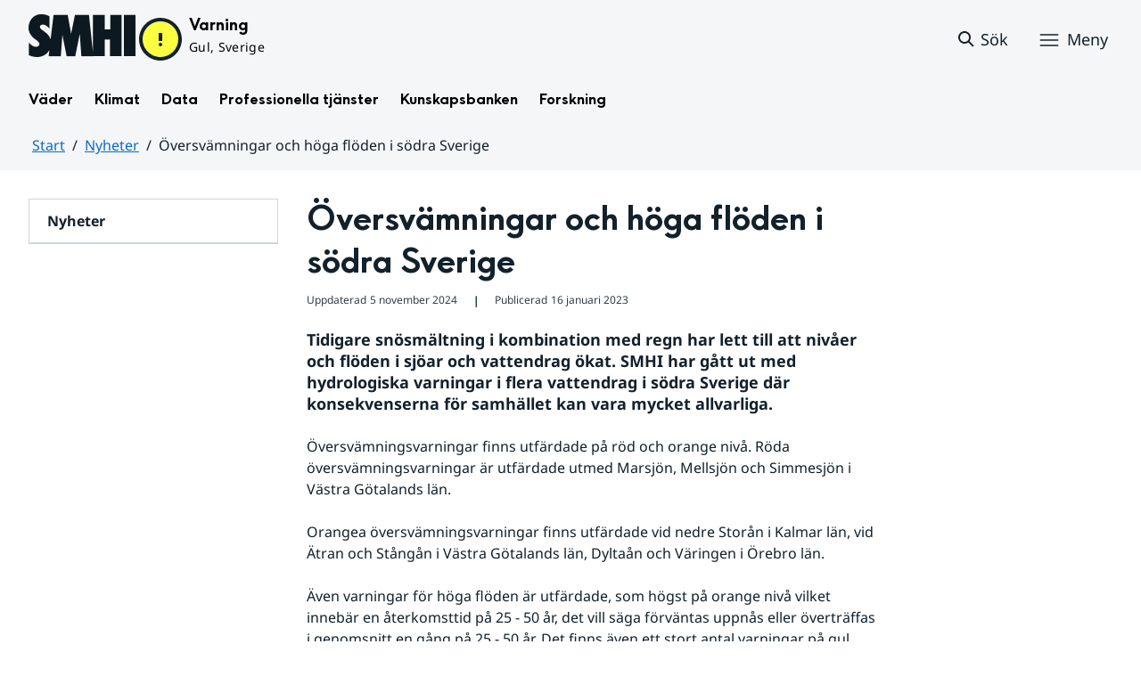

--- FILE ---
content_type: text/css
request_url: https://www.smhi.se/2.1e06e3b418b6c84bee32/1758616167599/sitevision-responsive-grids.css?gridConfigs=651.1e06e3b418b6c84bee3105_FIXED_FLUID_GRID%2C651.1e06e3b418b6c84bee3105_FLUID_GRID&pushPull=true
body_size: 4056
content:
*[class*='sv-row'] *[class*='sv-row']{width:auto;max-width:none;min-width:0}*[class*='sv-push-'],*[class*='sv-pull-']{position:relative}.sv-grid *[class*="sv-column-"] + *[class*="sv-column-"]:last-child,.sv-fixed-fluid-grid *[class*="sv-column-"] + *[class*="sv-column-"]:last-child,.sv-fluid-grid *[class*="sv-column-"] + *[class*="sv-column-"]:last-child{float:right}/** * Need to override the float right setting on pushed and * pulled elements */.sv-grid *[class*="sv-column-"] + *[class*="sv-column-"].sv-dead-end,.sv-grid *[class*="sv-column-"] + *[class*='sv-push-']:last-child,.sv-grid *[class*="sv-column-"] + *[class*='sv-pull-']:last-child,.sv-fluid-grid *[class*="sv-column-"] + *[class*="sv-column-"].sv-dead-end,.sv-fluid-grid *[class*="sv-column-"] + *[class*='sv-push-']:last-child,.sv-fluid-grid *[class*="sv-column-"] + *[class*='sv-pull-']:last-child,.sv-fixed-fluid-grid *[class*="sv-column-"] + *[class*="sv-column-"].sv-dead-end,.sv-fixed-fluid-grid *[class*="sv-column-"] + *[class*='sv-push-']:last-child,.sv-fixed-fluid-grid *[class*="sv-column-"] + *[class*='sv-pull-']:last-child{float:left}.sv-column-1,.sv-column-2,.sv-column-3,.sv-column-4,.sv-column-5,.sv-column-6,.sv-column-7,.sv-column-8,.sv-column-9,.sv-column-10,.sv-column-11,.sv-column-12{float:left;display:inline;-webkit-box-sizing:border-box;-moz-box-sizing:border-box;box-sizing:border-box}.sv-row{margin-right:auto;margin-left:auto}.sv-row:before,.sv-row:after{content:" ";display:table}.sv-row:after{clear:both}.sv-grid .sv-row *[class*='sv-column']:first-of-type,.sv-fluid-grid .sv-row *[class*='sv-column']:first-of-type,.sv-fixed-fluid-grid .sv-row *[class*='sv-column']:first-of-type,.sv-fixed-fluid-grid .sv-row .sv-row *[class*='sv-column']:first-of-type{margin-left:0}.sv-grid-1280{margin-right:auto;margin-left:auto;}.sv-grid-1280.sv-fluid-grid,.sv-grid-1280.sv-fixed-fluid-grid{max-width:1440px;width:100%}.sv-fluid-grid.sv-grid-1280 .sv-column-1,.sv-fixed-fluid-grid.sv-grid-1280 .sv-column-1,.sv-fluid-grid.sv-grid-1280 .sv-column-2,.sv-fixed-fluid-grid.sv-grid-1280 .sv-column-2,.sv-fluid-grid.sv-grid-1280 .sv-column-3,.sv-fixed-fluid-grid.sv-grid-1280 .sv-column-3,.sv-fluid-grid.sv-grid-1280 .sv-column-4,.sv-fixed-fluid-grid.sv-grid-1280 .sv-column-4,.sv-fluid-grid.sv-grid-1280 .sv-column-5,.sv-fixed-fluid-grid.sv-grid-1280 .sv-column-5,.sv-fluid-grid.sv-grid-1280 .sv-column-6,.sv-fixed-fluid-grid.sv-grid-1280 .sv-column-6,.sv-fluid-grid.sv-grid-1280 .sv-column-7,.sv-fixed-fluid-grid.sv-grid-1280 .sv-column-7,.sv-fluid-grid.sv-grid-1280 .sv-column-8,.sv-fixed-fluid-grid.sv-grid-1280 .sv-column-8,.sv-fluid-grid.sv-grid-1280 .sv-column-9,.sv-fixed-fluid-grid.sv-grid-1280 .sv-column-9,.sv-fluid-grid.sv-grid-1280 .sv-column-10,.sv-fixed-fluid-grid.sv-grid-1280 .sv-column-10,.sv-fluid-grid.sv-grid-1280 .sv-column-11,.sv-fixed-fluid-grid.sv-grid-1280 .sv-column-11,.sv-fluid-grid.sv-grid-1280 .sv-column-12,.sv-fixed-fluid-grid.sv-grid-1280 .sv-column-12{margin-left:2.2222222222222223%;}.sv-grid-1280.sv-fluid-grid .sv-column-12{width:100%;}.sv-grid-1280.sv-fluid-grid .sv-column-11{width:91.4814814814815%;}.sv-grid-1280.sv-fluid-grid .sv-column-10{width:82.96296296296296%;}.sv-grid-1280.sv-fluid-grid .sv-column-9{width:74.44444444444446%;}.sv-grid-1280.sv-fluid-grid .sv-column-8{width:65.92592592592592%;}.sv-grid-1280.sv-fluid-grid .sv-column-7{width:57.40740740740741%;}.sv-grid-1280.sv-fluid-grid .sv-column-6{width:48.888888888888886%;}.sv-grid-1280.sv-fluid-grid .sv-column-5{width:40.370370370370374%;}.sv-grid-1280.sv-fluid-grid .sv-column-4{width:31.851851851851855%;}.sv-grid-1280.sv-fluid-grid .sv-column-3{width:23.333333333333336%;}.sv-grid-1280.sv-fluid-grid .sv-column-2{width:14.814814814814817%;}.sv-grid-1280.sv-fluid-grid .sv-column-1{width:6.296296296296297%;}.sv-grid-1280.sv-fixed-fluid-grid .sv-column-12{width:100%;}.sv-grid-1280.sv-fixed-fluid-grid .sv-column-12 .sv-column-12{width:100%;margin-left:2.2222222222222223%;}.sv-grid-1280.sv-fixed-fluid-grid .sv-column-12 .sv-column-11{width:91.4814814814815%;margin-left:2.2222222222222223%;}.sv-grid-1280.sv-fixed-fluid-grid .sv-column-12 .sv-column-10{width:82.96296296296296%;margin-left:2.2222222222222223%;}.sv-grid-1280.sv-fixed-fluid-grid .sv-column-12 .sv-column-9{width:74.44444444444446%;margin-left:2.2222222222222223%;}.sv-grid-1280.sv-fixed-fluid-grid .sv-column-12 .sv-column-8{width:65.92592592592592%;margin-left:2.2222222222222223%;}.sv-grid-1280.sv-fixed-fluid-grid .sv-column-12 .sv-column-7{width:57.407407407407405%;margin-left:2.2222222222222223%;}.sv-grid-1280.sv-fixed-fluid-grid .sv-column-12 .sv-column-6{width:48.888888888888886%;margin-left:2.2222222222222223%;}.sv-grid-1280.sv-fixed-fluid-grid .sv-column-12 .sv-column-5{width:40.370370370370374%;margin-left:2.2222222222222223%;}.sv-grid-1280.sv-fixed-fluid-grid .sv-column-12 .sv-column-4{width:31.851851851851855%;margin-left:2.2222222222222223%;}.sv-grid-1280.sv-fixed-fluid-grid .sv-column-12 .sv-column-3{width:23.333333333333336%;margin-left:2.2222222222222223%;}.sv-grid-1280.sv-fixed-fluid-grid .sv-column-12 .sv-column-2{width:14.814814814814817%;margin-left:2.2222222222222223%;}.sv-grid-1280.sv-fixed-fluid-grid .sv-column-12 .sv-column-1{width:6.296296296296297%;margin-left:2.2222222222222223%;}.sv-grid-1280.sv-fixed-fluid-grid .sv-column-11{width:91.4814814814815%;}.sv-grid-1280.sv-fixed-fluid-grid .sv-column-11 .sv-column-11{width:100%;margin-left:2.42914979757085%;}.sv-grid-1280.sv-fixed-fluid-grid .sv-column-11 .sv-column-10{width:90.68825910931173%;margin-left:2.42914979757085%;}.sv-grid-1280.sv-fixed-fluid-grid .sv-column-11 .sv-column-9{width:81.37651821862349%;margin-left:2.42914979757085%;}.sv-grid-1280.sv-fixed-fluid-grid .sv-column-11 .sv-column-8{width:72.06477732793522%;margin-left:2.42914979757085%;}.sv-grid-1280.sv-fixed-fluid-grid .sv-column-11 .sv-column-7{width:62.753036437246955%;margin-left:2.42914979757085%;}.sv-grid-1280.sv-fixed-fluid-grid .sv-column-11 .sv-column-6{width:53.4412955465587%;margin-left:2.42914979757085%;}.sv-grid-1280.sv-fixed-fluid-grid .sv-column-11 .sv-column-5{width:44.12955465587044%;margin-left:2.42914979757085%;}.sv-grid-1280.sv-fixed-fluid-grid .sv-column-11 .sv-column-4{width:34.81781376518218%;margin-left:2.42914979757085%;}.sv-grid-1280.sv-fixed-fluid-grid .sv-column-11 .sv-column-3{width:25.506072874493924%;margin-left:2.42914979757085%;}.sv-grid-1280.sv-fixed-fluid-grid .sv-column-11 .sv-column-2{width:16.194331983805668%;margin-left:2.42914979757085%;}.sv-grid-1280.sv-fixed-fluid-grid .sv-column-11 .sv-column-1{width:6.882591093117409%;margin-left:2.42914979757085%;}.sv-grid-1280.sv-fixed-fluid-grid .sv-column-10{width:82.96296296296296%;}.sv-grid-1280.sv-fixed-fluid-grid .sv-column-10 .sv-column-10{width:100%;margin-left:2.678571428571429%;}.sv-grid-1280.sv-fixed-fluid-grid .sv-column-10 .sv-column-9{width:89.73214285714288%;margin-left:2.678571428571429%;}.sv-grid-1280.sv-fixed-fluid-grid .sv-column-10 .sv-column-8{width:79.46428571428571%;margin-left:2.678571428571429%;}.sv-grid-1280.sv-fixed-fluid-grid .sv-column-10 .sv-column-7{width:69.19642857142858%;margin-left:2.678571428571429%;}.sv-grid-1280.sv-fixed-fluid-grid .sv-column-10 .sv-column-6{width:58.92857142857143%;margin-left:2.678571428571429%;}.sv-grid-1280.sv-fixed-fluid-grid .sv-column-10 .sv-column-5{width:48.66071428571429%;margin-left:2.678571428571429%;}.sv-grid-1280.sv-fixed-fluid-grid .sv-column-10 .sv-column-4{width:38.392857142857146%;margin-left:2.678571428571429%;}.sv-grid-1280.sv-fixed-fluid-grid .sv-column-10 .sv-column-3{width:28.125000000000007%;margin-left:2.678571428571429%;}.sv-grid-1280.sv-fixed-fluid-grid .sv-column-10 .sv-column-2{width:17.85714285714286%;margin-left:2.678571428571429%;}.sv-grid-1280.sv-fixed-fluid-grid .sv-column-10 .sv-column-1{width:7.589285714285715%;margin-left:2.678571428571429%;}.sv-grid-1280.sv-fixed-fluid-grid .sv-column-9{width:74.44444444444446%;}.sv-grid-1280.sv-fixed-fluid-grid .sv-column-9 .sv-column-9{width:100%;margin-left:2.9850746268656714%;}.sv-grid-1280.sv-fixed-fluid-grid .sv-column-9 .sv-column-8{width:88.55721393034824%;margin-left:2.9850746268656714%;}.sv-grid-1280.sv-fixed-fluid-grid .sv-column-9 .sv-column-7{width:77.11442786069651%;margin-left:2.9850746268656714%;}.sv-grid-1280.sv-fixed-fluid-grid .sv-column-9 .sv-column-6{width:65.67164179104476%;margin-left:2.9850746268656714%;}.sv-grid-1280.sv-fixed-fluid-grid .sv-column-9 .sv-column-5{width:54.22885572139303%;margin-left:2.9850746268656714%;}.sv-grid-1280.sv-fixed-fluid-grid .sv-column-9 .sv-column-4{width:42.786069651741286%;margin-left:2.9850746268656714%;}.sv-grid-1280.sv-fixed-fluid-grid .sv-column-9 .sv-column-3{width:31.343283582089548%;margin-left:2.9850746268656714%;}.sv-grid-1280.sv-fixed-fluid-grid .sv-column-9 .sv-column-2{width:19.90049751243781%;margin-left:2.9850746268656714%;}.sv-grid-1280.sv-fixed-fluid-grid .sv-column-9 .sv-column-1{width:8.457711442786069%;margin-left:2.9850746268656714%;}.sv-grid-1280.sv-fixed-fluid-grid .sv-column-8{width:65.92592592592592%;}.sv-grid-1280.sv-fixed-fluid-grid .sv-column-8 .sv-column-8{width:100%;margin-left:3.3707865168539333%;}.sv-grid-1280.sv-fixed-fluid-grid .sv-column-8 .sv-column-7{width:87.07865168539327%;margin-left:3.3707865168539333%;}.sv-grid-1280.sv-fixed-fluid-grid .sv-column-8 .sv-column-6{width:74.15730337078651%;margin-left:3.3707865168539333%;}.sv-grid-1280.sv-fixed-fluid-grid .sv-column-8 .sv-column-5{width:61.23595505617978%;margin-left:3.3707865168539333%;}.sv-grid-1280.sv-fixed-fluid-grid .sv-column-8 .sv-column-4{width:48.314606741573044%;margin-left:3.3707865168539333%;}.sv-grid-1280.sv-fixed-fluid-grid .sv-column-8 .sv-column-3{width:35.3932584269663%;margin-left:3.3707865168539333%;}.sv-grid-1280.sv-fixed-fluid-grid .sv-column-8 .sv-column-2{width:22.471910112359552%;margin-left:3.3707865168539333%;}.sv-grid-1280.sv-fixed-fluid-grid .sv-column-8 .sv-column-1{width:9.55056179775281%;margin-left:3.3707865168539333%;}.sv-grid-1280.sv-fixed-fluid-grid .sv-column-7{width:57.40740740740741%;}.sv-grid-1280.sv-fixed-fluid-grid .sv-column-7 .sv-column-7{width:100%;margin-left:3.870967741935484%;}.sv-grid-1280.sv-fixed-fluid-grid .sv-column-7 .sv-column-6{width:85.16129032258063%;margin-left:3.870967741935484%;}.sv-grid-1280.sv-fixed-fluid-grid .sv-column-7 .sv-column-5{width:70.3225806451613%;margin-left:3.870967741935484%;}.sv-grid-1280.sv-fixed-fluid-grid .sv-column-7 .sv-column-4{width:55.483870967741936%;margin-left:3.870967741935484%;}.sv-grid-1280.sv-fixed-fluid-grid .sv-column-7 .sv-column-3{width:40.64516129032258%;margin-left:3.870967741935484%;}.sv-grid-1280.sv-fixed-fluid-grid .sv-column-7 .sv-column-2{width:25.806451612903224%;margin-left:3.870967741935484%;}.sv-grid-1280.sv-fixed-fluid-grid .sv-column-7 .sv-column-1{width:10.967741935483872%;margin-left:3.870967741935484%;}.sv-grid-1280.sv-fixed-fluid-grid .sv-column-6{width:48.888888888888886%;}.sv-grid-1280.sv-fixed-fluid-grid .sv-column-6 .sv-column-6{width:100%;margin-left:4.545454545454546%;}.sv-grid-1280.sv-fixed-fluid-grid .sv-column-6 .sv-column-5{width:82.57575757575759%;margin-left:4.545454545454546%;}.sv-grid-1280.sv-fixed-fluid-grid .sv-column-6 .sv-column-4{width:65.15151515151516%;margin-left:4.545454545454546%;}.sv-grid-1280.sv-fixed-fluid-grid .sv-column-6 .sv-column-3{width:47.727272727272734%;margin-left:4.545454545454546%;}.sv-grid-1280.sv-fixed-fluid-grid .sv-column-6 .sv-column-2{width:30.303030303030308%;margin-left:4.545454545454546%;}.sv-grid-1280.sv-fixed-fluid-grid .sv-column-6 .sv-column-1{width:12.87878787878788%;margin-left:4.545454545454546%;}.sv-grid-1280.sv-fixed-fluid-grid .sv-column-5{width:40.370370370370374%;}.sv-grid-1280.sv-fixed-fluid-grid .sv-column-5 .sv-column-5{width:100%;margin-left:5.504587155963303%;}.sv-grid-1280.sv-fixed-fluid-grid .sv-column-5 .sv-column-4{width:78.89908256880734%;margin-left:5.504587155963303%;}.sv-grid-1280.sv-fixed-fluid-grid .sv-column-5 .sv-column-3{width:57.798165137614674%;margin-left:5.504587155963303%;}.sv-grid-1280.sv-fixed-fluid-grid .sv-column-5 .sv-column-2{width:36.69724770642202%;margin-left:5.504587155963303%;}.sv-grid-1280.sv-fixed-fluid-grid .sv-column-5 .sv-column-1{width:15.59633027522936%;margin-left:5.504587155963303%;}.sv-grid-1280.sv-fixed-fluid-grid .sv-column-4{width:31.851851851851855%;}.sv-grid-1280.sv-fixed-fluid-grid .sv-column-4 .sv-column-4{width:100%;margin-left:6.976744186046512%;}.sv-grid-1280.sv-fixed-fluid-grid .sv-column-4 .sv-column-3{width:73.25581395348837%;margin-left:6.976744186046512%;}.sv-grid-1280.sv-fixed-fluid-grid .sv-column-4 .sv-column-2{width:46.51162790697674%;margin-left:6.976744186046512%;}.sv-grid-1280.sv-fixed-fluid-grid .sv-column-4 .sv-column-1{width:19.767441860465116%;margin-left:6.976744186046512%;}.sv-grid-1280.sv-fixed-fluid-grid .sv-column-3{width:23.333333333333336%;}.sv-grid-1280.sv-fixed-fluid-grid .sv-column-3 .sv-column-3{width:100%;margin-left:9.523809523809524%;}.sv-grid-1280.sv-fixed-fluid-grid .sv-column-3 .sv-column-2{width:63.49206349206349%;margin-left:9.523809523809524%;}.sv-grid-1280.sv-fixed-fluid-grid .sv-column-3 .sv-column-1{width:26.984126984126984%;margin-left:9.523809523809524%;}.sv-grid-1280.sv-fixed-fluid-grid .sv-column-2{width:14.814814814814817%;}.sv-grid-1280.sv-fixed-fluid-grid .sv-column-2 .sv-column-2{width:100%;margin-left:15%;}.sv-grid-1280.sv-fixed-fluid-grid .sv-column-2 .sv-column-1{width:42.5%;margin-left:15%;}.sv-grid-1280.sv-fixed-fluid-grid .sv-column-1{width:6.296296296296297%;}.sv-grid-1280.sv-fixed-fluid-grid .sv-column-1 .sv-column-1{width:100%;margin-left:35.29411764705882%;}.sv-grid-1280.sv-fixed-fluid-grid .sv-push-12{left:102.22222222222223%}.sv-grid-1280.sv-fixed-fluid-grid .sv-pull-12{left:-102.22222222222223%}.sv-grid-1280.sv-fixed-fluid-grid .sv-pull-12:first-child{left:-100%}.sv-grid-1280.sv-fixed-fluid-grid .sv-column-12 .sv-push-12{left:102.22222222222223%}.sv-grid-1280.sv-fixed-fluid-grid .sv-column-12 .sv-pull-12{left:-102.22222222222223%}.sv-grid-1280.sv-fixed-fluid-grid .sv-column-12 .sv-pull-12:first-child{left:-100%}.sv-grid-1280.sv-fixed-fluid-grid .sv-column-12 .sv-push-11{left:93.70370370370372%}.sv-grid-1280.sv-fixed-fluid-grid .sv-column-12 .sv-pull-11{left:-93.70370370370372%}.sv-grid-1280.sv-fixed-fluid-grid .sv-column-12 .sv-pull-11:first-child{left:-91.4814814814815%}.sv-grid-1280.sv-fixed-fluid-grid .sv-column-12 .sv-push-10{left:85.18518518518519%}.sv-grid-1280.sv-fixed-fluid-grid .sv-column-12 .sv-pull-10{left:-85.18518518518519%}.sv-grid-1280.sv-fixed-fluid-grid .sv-column-12 .sv-pull-10:first-child{left:-82.96296296296296%}.sv-grid-1280.sv-fixed-fluid-grid .sv-column-12 .sv-push-9{left:76.66666666666669%}.sv-grid-1280.sv-fixed-fluid-grid .sv-column-12 .sv-pull-9{left:-76.66666666666669%}.sv-grid-1280.sv-fixed-fluid-grid .sv-column-12 .sv-pull-9:first-child{left:-74.44444444444446%}.sv-grid-1280.sv-fixed-fluid-grid .sv-column-12 .sv-push-8{left:68.14814814814815%}.sv-grid-1280.sv-fixed-fluid-grid .sv-column-12 .sv-pull-8{left:-68.14814814814815%}.sv-grid-1280.sv-fixed-fluid-grid .sv-column-12 .sv-pull-8:first-child{left:-65.92592592592592%}.sv-grid-1280.sv-fixed-fluid-grid .sv-column-12 .sv-push-7{left:59.629629629629626%}.sv-grid-1280.sv-fixed-fluid-grid .sv-column-12 .sv-pull-7{left:-59.629629629629626%}.sv-grid-1280.sv-fixed-fluid-grid .sv-column-12 .sv-pull-7:first-child{left:-57.407407407407405%}.sv-grid-1280.sv-fixed-fluid-grid .sv-column-12 .sv-push-6{left:51.11111111111111%}.sv-grid-1280.sv-fixed-fluid-grid .sv-column-12 .sv-pull-6{left:-51.11111111111111%}.sv-grid-1280.sv-fixed-fluid-grid .sv-column-12 .sv-pull-6:first-child{left:-48.888888888888886%}.sv-grid-1280.sv-fixed-fluid-grid .sv-column-12 .sv-push-5{left:42.592592592592595%}.sv-grid-1280.sv-fixed-fluid-grid .sv-column-12 .sv-pull-5{left:-42.592592592592595%}.sv-grid-1280.sv-fixed-fluid-grid .sv-column-12 .sv-pull-5:first-child{left:-40.370370370370374%}.sv-grid-1280.sv-fixed-fluid-grid .sv-column-12 .sv-push-4{left:34.074074074074076%}.sv-grid-1280.sv-fixed-fluid-grid .sv-column-12 .sv-pull-4{left:-34.074074074074076%}.sv-grid-1280.sv-fixed-fluid-grid .sv-column-12 .sv-pull-4:first-child{left:-31.851851851851855%}.sv-grid-1280.sv-fixed-fluid-grid .sv-column-12 .sv-push-3{left:25.555555555555557%}.sv-grid-1280.sv-fixed-fluid-grid .sv-column-12 .sv-pull-3{left:-25.555555555555557%}.sv-grid-1280.sv-fixed-fluid-grid .sv-column-12 .sv-pull-3:first-child{left:-23.333333333333336%}.sv-grid-1280.sv-fixed-fluid-grid .sv-column-12 .sv-push-2{left:17.037037037037038%}.sv-grid-1280.sv-fixed-fluid-grid .sv-column-12 .sv-pull-2{left:-17.037037037037038%}.sv-grid-1280.sv-fixed-fluid-grid .sv-column-12 .sv-pull-2:first-child{left:-14.814814814814817%}.sv-grid-1280.sv-fixed-fluid-grid .sv-column-12 .sv-push-1{left:8.518518518518519%}.sv-grid-1280.sv-fixed-fluid-grid .sv-column-12 .sv-pull-1{left:-8.518518518518519%}.sv-grid-1280.sv-fixed-fluid-grid .sv-column-12 .sv-pull-1:first-child{left:-6.296296296296297%}.sv-grid-1280.sv-fixed-fluid-grid .sv-push-11{left:93.70370370370372%}.sv-grid-1280.sv-fixed-fluid-grid .sv-pull-11{left:-93.70370370370372%}.sv-grid-1280.sv-fixed-fluid-grid .sv-pull-11:first-child{left:-91.4814814814815%}.sv-grid-1280.sv-fixed-fluid-grid .sv-column-11 .sv-push-11{left:102.42914979757084%}.sv-grid-1280.sv-fixed-fluid-grid .sv-column-11 .sv-pull-11{left:-102.42914979757084%}.sv-grid-1280.sv-fixed-fluid-grid .sv-column-11 .sv-pull-11:first-child{left:-100%}.sv-grid-1280.sv-fixed-fluid-grid .sv-column-11 .sv-push-10{left:93.11740890688257%}.sv-grid-1280.sv-fixed-fluid-grid .sv-column-11 .sv-pull-10{left:-93.11740890688257%}.sv-grid-1280.sv-fixed-fluid-grid .sv-column-11 .sv-pull-10:first-child{left:-90.68825910931173%}.sv-grid-1280.sv-fixed-fluid-grid .sv-column-11 .sv-push-9{left:83.80566801619433%}.sv-grid-1280.sv-fixed-fluid-grid .sv-column-11 .sv-pull-9{left:-83.80566801619433%}.sv-grid-1280.sv-fixed-fluid-grid .sv-column-11 .sv-pull-9:first-child{left:-81.37651821862349%}.sv-grid-1280.sv-fixed-fluid-grid .sv-column-11 .sv-push-8{left:74.49392712550606%}.sv-grid-1280.sv-fixed-fluid-grid .sv-column-11 .sv-pull-8{left:-74.49392712550606%}.sv-grid-1280.sv-fixed-fluid-grid .sv-column-11 .sv-pull-8:first-child{left:-72.06477732793522%}.sv-grid-1280.sv-fixed-fluid-grid .sv-column-11 .sv-push-7{left:65.1821862348178%}.sv-grid-1280.sv-fixed-fluid-grid .sv-column-11 .sv-pull-7{left:-65.1821862348178%}.sv-grid-1280.sv-fixed-fluid-grid .sv-column-11 .sv-pull-7:first-child{left:-62.753036437246955%}.sv-grid-1280.sv-fixed-fluid-grid .sv-column-11 .sv-push-6{left:55.87044534412955%}.sv-grid-1280.sv-fixed-fluid-grid .sv-column-11 .sv-pull-6{left:-55.87044534412955%}.sv-grid-1280.sv-fixed-fluid-grid .sv-column-11 .sv-pull-6:first-child{left:-53.4412955465587%}.sv-grid-1280.sv-fixed-fluid-grid .sv-column-11 .sv-push-5{left:46.558704453441294%}.sv-grid-1280.sv-fixed-fluid-grid .sv-column-11 .sv-pull-5{left:-46.558704453441294%}.sv-grid-1280.sv-fixed-fluid-grid .sv-column-11 .sv-pull-5:first-child{left:-44.12955465587044%}.sv-grid-1280.sv-fixed-fluid-grid .sv-column-11 .sv-push-4{left:37.24696356275303%}.sv-grid-1280.sv-fixed-fluid-grid .sv-column-11 .sv-pull-4{left:-37.24696356275303%}.sv-grid-1280.sv-fixed-fluid-grid .sv-column-11 .sv-pull-4:first-child{left:-34.81781376518218%}.sv-grid-1280.sv-fixed-fluid-grid .sv-column-11 .sv-push-3{left:27.935222672064775%}.sv-grid-1280.sv-fixed-fluid-grid .sv-column-11 .sv-pull-3{left:-27.935222672064775%}.sv-grid-1280.sv-fixed-fluid-grid .sv-column-11 .sv-pull-3:first-child{left:-25.506072874493924%}.sv-grid-1280.sv-fixed-fluid-grid .sv-column-11 .sv-push-2{left:18.62348178137652%}.sv-grid-1280.sv-fixed-fluid-grid .sv-column-11 .sv-pull-2{left:-18.62348178137652%}.sv-grid-1280.sv-fixed-fluid-grid .sv-column-11 .sv-pull-2:first-child{left:-16.194331983805668%}.sv-grid-1280.sv-fixed-fluid-grid .sv-column-11 .sv-push-1{left:9.31174089068826%}.sv-grid-1280.sv-fixed-fluid-grid .sv-column-11 .sv-pull-1{left:-9.31174089068826%}.sv-grid-1280.sv-fixed-fluid-grid .sv-column-11 .sv-pull-1:first-child{left:-6.882591093117409%}.sv-grid-1280.sv-fixed-fluid-grid .sv-push-10{left:85.18518518518519%}.sv-grid-1280.sv-fixed-fluid-grid .sv-pull-10{left:-85.18518518518519%}.sv-grid-1280.sv-fixed-fluid-grid .sv-pull-10:first-child{left:-82.96296296296296%}.sv-grid-1280.sv-fixed-fluid-grid .sv-column-10 .sv-push-10{left:102.67857142857143%}.sv-grid-1280.sv-fixed-fluid-grid .sv-column-10 .sv-pull-10{left:-102.67857142857143%}.sv-grid-1280.sv-fixed-fluid-grid .sv-column-10 .sv-pull-10:first-child{left:-100%}.sv-grid-1280.sv-fixed-fluid-grid .sv-column-10 .sv-push-9{left:92.4107142857143%}.sv-grid-1280.sv-fixed-fluid-grid .sv-column-10 .sv-pull-9{left:-92.4107142857143%}.sv-grid-1280.sv-fixed-fluid-grid .sv-column-10 .sv-pull-9:first-child{left:-89.73214285714288%}.sv-grid-1280.sv-fixed-fluid-grid .sv-column-10 .sv-push-8{left:82.14285714285714%}.sv-grid-1280.sv-fixed-fluid-grid .sv-column-10 .sv-pull-8{left:-82.14285714285714%}.sv-grid-1280.sv-fixed-fluid-grid .sv-column-10 .sv-pull-8:first-child{left:-79.46428571428571%}.sv-grid-1280.sv-fixed-fluid-grid .sv-column-10 .sv-push-7{left:71.87500000000001%}.sv-grid-1280.sv-fixed-fluid-grid .sv-column-10 .sv-pull-7{left:-71.87500000000001%}.sv-grid-1280.sv-fixed-fluid-grid .sv-column-10 .sv-pull-7:first-child{left:-69.19642857142858%}.sv-grid-1280.sv-fixed-fluid-grid .sv-column-10 .sv-push-6{left:61.60714285714286%}.sv-grid-1280.sv-fixed-fluid-grid .sv-column-10 .sv-pull-6{left:-61.60714285714286%}.sv-grid-1280.sv-fixed-fluid-grid .sv-column-10 .sv-pull-6:first-child{left:-58.92857142857143%}.sv-grid-1280.sv-fixed-fluid-grid .sv-column-10 .sv-push-5{left:51.33928571428572%}.sv-grid-1280.sv-fixed-fluid-grid .sv-column-10 .sv-pull-5{left:-51.33928571428572%}.sv-grid-1280.sv-fixed-fluid-grid .sv-column-10 .sv-pull-5:first-child{left:-48.66071428571429%}.sv-grid-1280.sv-fixed-fluid-grid .sv-column-10 .sv-push-4{left:41.07142857142858%}.sv-grid-1280.sv-fixed-fluid-grid .sv-column-10 .sv-pull-4{left:-41.07142857142858%}.sv-grid-1280.sv-fixed-fluid-grid .sv-column-10 .sv-pull-4:first-child{left:-38.392857142857146%}.sv-grid-1280.sv-fixed-fluid-grid .sv-column-10 .sv-push-3{left:30.803571428571438%}.sv-grid-1280.sv-fixed-fluid-grid .sv-column-10 .sv-pull-3{left:-30.803571428571438%}.sv-grid-1280.sv-fixed-fluid-grid .sv-column-10 .sv-pull-3:first-child{left:-28.125000000000007%}.sv-grid-1280.sv-fixed-fluid-grid .sv-column-10 .sv-push-2{left:20.535714285714292%}.sv-grid-1280.sv-fixed-fluid-grid .sv-column-10 .sv-pull-2{left:-20.535714285714292%}.sv-grid-1280.sv-fixed-fluid-grid .sv-column-10 .sv-pull-2:first-child{left:-17.85714285714286%}.sv-grid-1280.sv-fixed-fluid-grid .sv-column-10 .sv-push-1{left:10.267857142857144%}.sv-grid-1280.sv-fixed-fluid-grid .sv-column-10 .sv-pull-1{left:-10.267857142857144%}.sv-grid-1280.sv-fixed-fluid-grid .sv-column-10 .sv-pull-1:first-child{left:-7.589285714285715%}.sv-grid-1280.sv-fixed-fluid-grid .sv-push-9{left:76.66666666666669%}.sv-grid-1280.sv-fixed-fluid-grid .sv-pull-9{left:-76.66666666666669%}.sv-grid-1280.sv-fixed-fluid-grid .sv-pull-9:first-child{left:-74.44444444444446%}.sv-grid-1280.sv-fixed-fluid-grid .sv-column-9 .sv-push-9{left:102.98507462686567%}.sv-grid-1280.sv-fixed-fluid-grid .sv-column-9 .sv-pull-9{left:-102.98507462686567%}.sv-grid-1280.sv-fixed-fluid-grid .sv-column-9 .sv-pull-9:first-child{left:-100%}.sv-grid-1280.sv-fixed-fluid-grid .sv-column-9 .sv-push-8{left:91.54228855721391%}.sv-grid-1280.sv-fixed-fluid-grid .sv-column-9 .sv-pull-8{left:-91.54228855721391%}.sv-grid-1280.sv-fixed-fluid-grid .sv-column-9 .sv-pull-8:first-child{left:-88.55721393034824%}.sv-grid-1280.sv-fixed-fluid-grid .sv-column-9 .sv-push-7{left:80.09950248756218%}.sv-grid-1280.sv-fixed-fluid-grid .sv-column-9 .sv-pull-7{left:-80.09950248756218%}.sv-grid-1280.sv-fixed-fluid-grid .sv-column-9 .sv-pull-7:first-child{left:-77.11442786069651%}.sv-grid-1280.sv-fixed-fluid-grid .sv-column-9 .sv-push-6{left:68.65671641791043%}.sv-grid-1280.sv-fixed-fluid-grid .sv-column-9 .sv-pull-6{left:-68.65671641791043%}.sv-grid-1280.sv-fixed-fluid-grid .sv-column-9 .sv-pull-6:first-child{left:-65.67164179104476%}.sv-grid-1280.sv-fixed-fluid-grid .sv-column-9 .sv-push-5{left:57.2139303482587%}.sv-grid-1280.sv-fixed-fluid-grid .sv-column-9 .sv-pull-5{left:-57.2139303482587%}.sv-grid-1280.sv-fixed-fluid-grid .sv-column-9 .sv-pull-5:first-child{left:-54.22885572139303%}.sv-grid-1280.sv-fixed-fluid-grid .sv-column-9 .sv-push-4{left:45.771144278606954%}.sv-grid-1280.sv-fixed-fluid-grid .sv-column-9 .sv-pull-4{left:-45.771144278606954%}.sv-grid-1280.sv-fixed-fluid-grid .sv-column-9 .sv-pull-4:first-child{left:-42.786069651741286%}.sv-grid-1280.sv-fixed-fluid-grid .sv-column-9 .sv-push-3{left:34.32835820895522%}.sv-grid-1280.sv-fixed-fluid-grid .sv-column-9 .sv-pull-3{left:-34.32835820895522%}.sv-grid-1280.sv-fixed-fluid-grid .sv-column-9 .sv-pull-3:first-child{left:-31.343283582089548%}.sv-grid-1280.sv-fixed-fluid-grid .sv-column-9 .sv-push-2{left:22.88557213930348%}.sv-grid-1280.sv-fixed-fluid-grid .sv-column-9 .sv-pull-2{left:-22.88557213930348%}.sv-grid-1280.sv-fixed-fluid-grid .sv-column-9 .sv-pull-2:first-child{left:-19.90049751243781%}.sv-grid-1280.sv-fixed-fluid-grid .sv-column-9 .sv-push-1{left:11.44278606965174%}.sv-grid-1280.sv-fixed-fluid-grid .sv-column-9 .sv-pull-1{left:-11.44278606965174%}.sv-grid-1280.sv-fixed-fluid-grid .sv-column-9 .sv-pull-1:first-child{left:-8.457711442786069%}.sv-grid-1280.sv-fixed-fluid-grid .sv-push-8{left:68.14814814814815%}.sv-grid-1280.sv-fixed-fluid-grid .sv-pull-8{left:-68.14814814814815%}.sv-grid-1280.sv-fixed-fluid-grid .sv-pull-8:first-child{left:-65.92592592592592%}.sv-grid-1280.sv-fixed-fluid-grid .sv-column-8 .sv-push-8{left:103.37078651685394%}.sv-grid-1280.sv-fixed-fluid-grid .sv-column-8 .sv-pull-8{left:-103.37078651685394%}.sv-grid-1280.sv-fixed-fluid-grid .sv-column-8 .sv-pull-8:first-child{left:-100%}.sv-grid-1280.sv-fixed-fluid-grid .sv-column-8 .sv-push-7{left:90.44943820224721%}.sv-grid-1280.sv-fixed-fluid-grid .sv-column-8 .sv-pull-7{left:-90.44943820224721%}.sv-grid-1280.sv-fixed-fluid-grid .sv-column-8 .sv-pull-7:first-child{left:-87.07865168539327%}.sv-grid-1280.sv-fixed-fluid-grid .sv-column-8 .sv-push-6{left:77.52808988764045%}.sv-grid-1280.sv-fixed-fluid-grid .sv-column-8 .sv-pull-6{left:-77.52808988764045%}.sv-grid-1280.sv-fixed-fluid-grid .sv-column-8 .sv-pull-6:first-child{left:-74.15730337078651%}.sv-grid-1280.sv-fixed-fluid-grid .sv-column-8 .sv-push-5{left:64.60674157303372%}.sv-grid-1280.sv-fixed-fluid-grid .sv-column-8 .sv-pull-5{left:-64.60674157303372%}.sv-grid-1280.sv-fixed-fluid-grid .sv-column-8 .sv-pull-5:first-child{left:-61.23595505617978%}.sv-grid-1280.sv-fixed-fluid-grid .sv-column-8 .sv-push-4{left:51.68539325842698%}.sv-grid-1280.sv-fixed-fluid-grid .sv-column-8 .sv-pull-4{left:-51.68539325842698%}.sv-grid-1280.sv-fixed-fluid-grid .sv-column-8 .sv-pull-4:first-child{left:-48.314606741573044%}.sv-grid-1280.sv-fixed-fluid-grid .sv-column-8 .sv-push-3{left:38.76404494382023%}.sv-grid-1280.sv-fixed-fluid-grid .sv-column-8 .sv-pull-3{left:-38.76404494382023%}.sv-grid-1280.sv-fixed-fluid-grid .sv-column-8 .sv-pull-3:first-child{left:-35.3932584269663%}.sv-grid-1280.sv-fixed-fluid-grid .sv-column-8 .sv-push-2{left:25.842696629213485%}.sv-grid-1280.sv-fixed-fluid-grid .sv-column-8 .sv-pull-2{left:-25.842696629213485%}.sv-grid-1280.sv-fixed-fluid-grid .sv-column-8 .sv-pull-2:first-child{left:-22.471910112359552%}.sv-grid-1280.sv-fixed-fluid-grid .sv-column-8 .sv-push-1{left:12.921348314606742%}.sv-grid-1280.sv-fixed-fluid-grid .sv-column-8 .sv-pull-1{left:-12.921348314606742%}.sv-grid-1280.sv-fixed-fluid-grid .sv-column-8 .sv-pull-1:first-child{left:-9.55056179775281%}.sv-grid-1280.sv-fixed-fluid-grid .sv-push-7{left:59.62962962962963%}.sv-grid-1280.sv-fixed-fluid-grid .sv-pull-7{left:-59.62962962962963%}.sv-grid-1280.sv-fixed-fluid-grid .sv-pull-7:first-child{left:-57.40740740740741%}.sv-grid-1280.sv-fixed-fluid-grid .sv-column-7 .sv-push-7{left:103.87096774193549%}.sv-grid-1280.sv-fixed-fluid-grid .sv-column-7 .sv-pull-7{left:-103.87096774193549%}.sv-grid-1280.sv-fixed-fluid-grid .sv-column-7 .sv-pull-7:first-child{left:-100%}.sv-grid-1280.sv-fixed-fluid-grid .sv-column-7 .sv-push-6{left:89.03225806451611%}.sv-grid-1280.sv-fixed-fluid-grid .sv-column-7 .sv-pull-6{left:-89.03225806451611%}.sv-grid-1280.sv-fixed-fluid-grid .sv-column-7 .sv-pull-6:first-child{left:-85.16129032258063%}.sv-grid-1280.sv-fixed-fluid-grid .sv-column-7 .sv-push-5{left:74.19354838709678%}.sv-grid-1280.sv-fixed-fluid-grid .sv-column-7 .sv-pull-5{left:-74.19354838709678%}.sv-grid-1280.sv-fixed-fluid-grid .sv-column-7 .sv-pull-5:first-child{left:-70.3225806451613%}.sv-grid-1280.sv-fixed-fluid-grid .sv-column-7 .sv-push-4{left:59.35483870967742%}.sv-grid-1280.sv-fixed-fluid-grid .sv-column-7 .sv-pull-4{left:-59.35483870967742%}.sv-grid-1280.sv-fixed-fluid-grid .sv-column-7 .sv-pull-4:first-child{left:-55.483870967741936%}.sv-grid-1280.sv-fixed-fluid-grid .sv-column-7 .sv-push-3{left:44.516129032258064%}.sv-grid-1280.sv-fixed-fluid-grid .sv-column-7 .sv-pull-3{left:-44.516129032258064%}.sv-grid-1280.sv-fixed-fluid-grid .sv-column-7 .sv-pull-3:first-child{left:-40.64516129032258%}.sv-grid-1280.sv-fixed-fluid-grid .sv-column-7 .sv-push-2{left:29.677419354838708%}.sv-grid-1280.sv-fixed-fluid-grid .sv-column-7 .sv-pull-2{left:-29.677419354838708%}.sv-grid-1280.sv-fixed-fluid-grid .sv-column-7 .sv-pull-2:first-child{left:-25.806451612903224%}.sv-grid-1280.sv-fixed-fluid-grid .sv-column-7 .sv-push-1{left:14.838709677419356%}.sv-grid-1280.sv-fixed-fluid-grid .sv-column-7 .sv-pull-1{left:-14.838709677419356%}.sv-grid-1280.sv-fixed-fluid-grid .sv-column-7 .sv-pull-1:first-child{left:-10.967741935483872%}.sv-grid-1280.sv-fixed-fluid-grid .sv-push-6{left:51.11111111111111%}.sv-grid-1280.sv-fixed-fluid-grid .sv-pull-6{left:-51.11111111111111%}.sv-grid-1280.sv-fixed-fluid-grid .sv-pull-6:first-child{left:-48.888888888888886%}.sv-grid-1280.sv-fixed-fluid-grid .sv-column-6 .sv-push-6{left:104.54545454545455%}.sv-grid-1280.sv-fixed-fluid-grid .sv-column-6 .sv-pull-6{left:-104.54545454545455%}.sv-grid-1280.sv-fixed-fluid-grid .sv-column-6 .sv-pull-6:first-child{left:-100%}.sv-grid-1280.sv-fixed-fluid-grid .sv-column-6 .sv-push-5{left:87.12121212121214%}.sv-grid-1280.sv-fixed-fluid-grid .sv-column-6 .sv-pull-5{left:-87.12121212121214%}.sv-grid-1280.sv-fixed-fluid-grid .sv-column-6 .sv-pull-5:first-child{left:-82.57575757575759%}.sv-grid-1280.sv-fixed-fluid-grid .sv-column-6 .sv-push-4{left:69.6969696969697%}.sv-grid-1280.sv-fixed-fluid-grid .sv-column-6 .sv-pull-4{left:-69.6969696969697%}.sv-grid-1280.sv-fixed-fluid-grid .sv-column-6 .sv-pull-4:first-child{left:-65.15151515151516%}.sv-grid-1280.sv-fixed-fluid-grid .sv-column-6 .sv-push-3{left:52.27272727272728%}.sv-grid-1280.sv-fixed-fluid-grid .sv-column-6 .sv-pull-3{left:-52.27272727272728%}.sv-grid-1280.sv-fixed-fluid-grid .sv-column-6 .sv-pull-3:first-child{left:-47.727272727272734%}.sv-grid-1280.sv-fixed-fluid-grid .sv-column-6 .sv-push-2{left:34.84848484848485%}.sv-grid-1280.sv-fixed-fluid-grid .sv-column-6 .sv-pull-2{left:-34.84848484848485%}.sv-grid-1280.sv-fixed-fluid-grid .sv-column-6 .sv-pull-2:first-child{left:-30.303030303030308%}.sv-grid-1280.sv-fixed-fluid-grid .sv-column-6 .sv-push-1{left:17.424242424242426%}.sv-grid-1280.sv-fixed-fluid-grid .sv-column-6 .sv-pull-1{left:-17.424242424242426%}.sv-grid-1280.sv-fixed-fluid-grid .sv-column-6 .sv-pull-1:first-child{left:-12.87878787878788%}.sv-grid-1280.sv-fixed-fluid-grid .sv-push-5{left:42.592592592592595%}.sv-grid-1280.sv-fixed-fluid-grid .sv-pull-5{left:-42.592592592592595%}.sv-grid-1280.sv-fixed-fluid-grid .sv-pull-5:first-child{left:-40.370370370370374%}.sv-grid-1280.sv-fixed-fluid-grid .sv-column-5 .sv-push-5{left:105.5045871559633%}.sv-grid-1280.sv-fixed-fluid-grid .sv-column-5 .sv-pull-5{left:-105.5045871559633%}.sv-grid-1280.sv-fixed-fluid-grid .sv-column-5 .sv-pull-5:first-child{left:-100%}.sv-grid-1280.sv-fixed-fluid-grid .sv-column-5 .sv-push-4{left:84.40366972477065%}.sv-grid-1280.sv-fixed-fluid-grid .sv-column-5 .sv-pull-4{left:-84.40366972477065%}.sv-grid-1280.sv-fixed-fluid-grid .sv-column-5 .sv-pull-4:first-child{left:-78.89908256880734%}.sv-grid-1280.sv-fixed-fluid-grid .sv-column-5 .sv-push-3{left:63.302752293577974%}.sv-grid-1280.sv-fixed-fluid-grid .sv-column-5 .sv-pull-3{left:-63.302752293577974%}.sv-grid-1280.sv-fixed-fluid-grid .sv-column-5 .sv-pull-3:first-child{left:-57.798165137614674%}.sv-grid-1280.sv-fixed-fluid-grid .sv-column-5 .sv-push-2{left:42.20183486238532%}.sv-grid-1280.sv-fixed-fluid-grid .sv-column-5 .sv-pull-2{left:-42.20183486238532%}.sv-grid-1280.sv-fixed-fluid-grid .sv-column-5 .sv-pull-2:first-child{left:-36.69724770642202%}.sv-grid-1280.sv-fixed-fluid-grid .sv-column-5 .sv-push-1{left:21.100917431192663%}.sv-grid-1280.sv-fixed-fluid-grid .sv-column-5 .sv-pull-1{left:-21.100917431192663%}.sv-grid-1280.sv-fixed-fluid-grid .sv-column-5 .sv-pull-1:first-child{left:-15.59633027522936%}.sv-grid-1280.sv-fixed-fluid-grid .sv-push-4{left:34.074074074074076%}.sv-grid-1280.sv-fixed-fluid-grid .sv-pull-4{left:-34.074074074074076%}.sv-grid-1280.sv-fixed-fluid-grid .sv-pull-4:first-child{left:-31.851851851851855%}.sv-grid-1280.sv-fixed-fluid-grid .sv-column-4 .sv-push-4{left:106.97674418604652%}.sv-grid-1280.sv-fixed-fluid-grid .sv-column-4 .sv-pull-4{left:-106.97674418604652%}.sv-grid-1280.sv-fixed-fluid-grid .sv-column-4 .sv-pull-4:first-child{left:-100%}.sv-grid-1280.sv-fixed-fluid-grid .sv-column-4 .sv-push-3{left:80.23255813953489%}.sv-grid-1280.sv-fixed-fluid-grid .sv-column-4 .sv-pull-3{left:-80.23255813953489%}.sv-grid-1280.sv-fixed-fluid-grid .sv-column-4 .sv-pull-3:first-child{left:-73.25581395348837%}.sv-grid-1280.sv-fixed-fluid-grid .sv-column-4 .sv-push-2{left:53.48837209302325%}.sv-grid-1280.sv-fixed-fluid-grid .sv-column-4 .sv-pull-2{left:-53.48837209302325%}.sv-grid-1280.sv-fixed-fluid-grid .sv-column-4 .sv-pull-2:first-child{left:-46.51162790697674%}.sv-grid-1280.sv-fixed-fluid-grid .sv-column-4 .sv-push-1{left:26.74418604651163%}.sv-grid-1280.sv-fixed-fluid-grid .sv-column-4 .sv-pull-1{left:-26.74418604651163%}.sv-grid-1280.sv-fixed-fluid-grid .sv-column-4 .sv-pull-1:first-child{left:-19.767441860465116%}.sv-grid-1280.sv-fixed-fluid-grid .sv-push-3{left:25.555555555555557%}.sv-grid-1280.sv-fixed-fluid-grid .sv-pull-3{left:-25.555555555555557%}.sv-grid-1280.sv-fixed-fluid-grid .sv-pull-3:first-child{left:-23.333333333333336%}.sv-grid-1280.sv-fixed-fluid-grid .sv-column-3 .sv-push-3{left:109.52380952380952%}.sv-grid-1280.sv-fixed-fluid-grid .sv-column-3 .sv-pull-3{left:-109.52380952380952%}.sv-grid-1280.sv-fixed-fluid-grid .sv-column-3 .sv-pull-3:first-child{left:-100%}.sv-grid-1280.sv-fixed-fluid-grid .sv-column-3 .sv-push-2{left:73.01587301587301%}.sv-grid-1280.sv-fixed-fluid-grid .sv-column-3 .sv-pull-2{left:-73.01587301587301%}.sv-grid-1280.sv-fixed-fluid-grid .sv-column-3 .sv-pull-2:first-child{left:-63.49206349206349%}.sv-grid-1280.sv-fixed-fluid-grid .sv-column-3 .sv-push-1{left:36.507936507936506%}.sv-grid-1280.sv-fixed-fluid-grid .sv-column-3 .sv-pull-1{left:-36.507936507936506%}.sv-grid-1280.sv-fixed-fluid-grid .sv-column-3 .sv-pull-1:first-child{left:-26.984126984126984%}.sv-grid-1280.sv-fixed-fluid-grid .sv-push-2{left:17.037037037037038%}.sv-grid-1280.sv-fixed-fluid-grid .sv-pull-2{left:-17.037037037037038%}.sv-grid-1280.sv-fixed-fluid-grid .sv-pull-2:first-child{left:-14.814814814814817%}.sv-grid-1280.sv-fixed-fluid-grid .sv-column-2 .sv-push-2{left:115%}.sv-grid-1280.sv-fixed-fluid-grid .sv-column-2 .sv-pull-2{left:-115%}.sv-grid-1280.sv-fixed-fluid-grid .sv-column-2 .sv-pull-2:first-child{left:-100%}.sv-grid-1280.sv-fixed-fluid-grid .sv-column-2 .sv-push-1{left:57.5%}.sv-grid-1280.sv-fixed-fluid-grid .sv-column-2 .sv-pull-1{left:-57.5%}.sv-grid-1280.sv-fixed-fluid-grid .sv-column-2 .sv-pull-1:first-child{left:-42.5%}.sv-grid-1280.sv-fixed-fluid-grid .sv-push-1{left:8.518518518518519%}.sv-grid-1280.sv-fixed-fluid-grid .sv-pull-1{left:-8.518518518518519%}.sv-grid-1280.sv-fixed-fluid-grid .sv-pull-1:first-child{left:-6.296296296296297%}.sv-grid-1280.sv-fixed-fluid-grid .sv-column-1 .sv-push-1{left:135.2941176470588%}.sv-grid-1280.sv-fixed-fluid-grid .sv-column-1 .sv-pull-1{left:-135.2941176470588%}.sv-grid-1280.sv-fixed-fluid-grid .sv-column-1 .sv-pull-1:first-child{left:-100%}.sv-grid-1280.sv-fluid-grid .sv-push-1{left:8.518518518518519%}.sv-grid-1280.sv-fluid-grid .sv-pull-1{left:-8.518518518518519%}.sv-grid-1280.sv-fluid-grid .sv-pull-1:first-child{left:-6.296296296296297%}.sv-grid-1280.sv-fluid-grid .sv-push-2{left:17.037037037037038%}.sv-grid-1280.sv-fluid-grid .sv-pull-2{left:-17.037037037037038%}.sv-grid-1280.sv-fluid-grid .sv-pull-2:first-child{left:-14.814814814814817%}.sv-grid-1280.sv-fluid-grid .sv-push-3{left:25.555555555555557%}.sv-grid-1280.sv-fluid-grid .sv-pull-3{left:-25.555555555555557%}.sv-grid-1280.sv-fluid-grid .sv-pull-3:first-child{left:-23.333333333333336%}.sv-grid-1280.sv-fluid-grid .sv-push-4{left:34.074074074074076%}.sv-grid-1280.sv-fluid-grid .sv-pull-4{left:-34.074074074074076%}.sv-grid-1280.sv-fluid-grid .sv-pull-4:first-child{left:-31.851851851851855%}.sv-grid-1280.sv-fluid-grid .sv-push-5{left:42.592592592592595%}.sv-grid-1280.sv-fluid-grid .sv-pull-5{left:-42.592592592592595%}.sv-grid-1280.sv-fluid-grid .sv-pull-5:first-child{left:-40.370370370370374%}.sv-grid-1280.sv-fluid-grid .sv-push-6{left:51.11111111111111%}.sv-grid-1280.sv-fluid-grid .sv-pull-6{left:-51.11111111111111%}.sv-grid-1280.sv-fluid-grid .sv-pull-6:first-child{left:-48.888888888888886%}.sv-grid-1280.sv-fluid-grid .sv-push-7{left:59.62962962962963%}.sv-grid-1280.sv-fluid-grid .sv-pull-7{left:-59.62962962962963%}.sv-grid-1280.sv-fluid-grid .sv-pull-7:first-child{left:-57.40740740740741%}.sv-grid-1280.sv-fluid-grid .sv-push-8{left:68.14814814814815%}.sv-grid-1280.sv-fluid-grid .sv-pull-8{left:-68.14814814814815%}.sv-grid-1280.sv-fluid-grid .sv-pull-8:first-child{left:-65.92592592592592%}.sv-grid-1280.sv-fluid-grid .sv-push-9{left:76.66666666666669%}.sv-grid-1280.sv-fluid-grid .sv-pull-9{left:-76.66666666666669%}.sv-grid-1280.sv-fluid-grid .sv-pull-9:first-child{left:-74.44444444444446%}.sv-grid-1280.sv-fluid-grid .sv-push-10{left:85.18518518518519%}.sv-grid-1280.sv-fluid-grid .sv-pull-10{left:-85.18518518518519%}.sv-grid-1280.sv-fluid-grid .sv-pull-10:first-child{left:-82.96296296296296%}.sv-grid-1280.sv-fluid-grid .sv-push-11{left:93.70370370370372%}.sv-grid-1280.sv-fluid-grid .sv-pull-11{left:-93.70370370370372%}.sv-grid-1280.sv-fluid-grid .sv-pull-11:first-child{left:-91.4814814814815%}.sv-grid-1280.sv-fluid-grid .sv-push-12{left:102.22222222222223%}.sv-grid-1280.sv-fluid-grid .sv-pull-12{left:-102.22222222222223%}.sv-grid-1280.sv-fluid-grid .sv-pull-12:first-child{left:-100%}.sv-visible-sv-bp-desktop{display:none !important}.sv-visible-sv-bp-tablet{display:none !important}.sv-visible-sv-bp-smartphone{display:none !important}@media only screen and (min-width:1025px){.sv-hide-sv-bp-desktop{display:none !important}.sv-visible-sv-bp-desktop{display:inherit !important}table.sv-visible-sv-bp-desktop{display:table !important}}@media only screen and (max-width:1024px) and (min-width:768px){.sv-hide-sv-bp-tablet{display:none !important}.sv-visible-sv-bp-tablet{display:inherit !important}table.sv-visible-sv-bp-tablet{display:table !important}.sv-grid-1280,.sv-grid-1280 .sv-row *[class*='sv-column-'],.sv-grid-1280.sv-fluid-grid *[class*='sv-row'] *[class*='sv-column-']{float:none !important;width:auto !important;display:block;position:static;left:auto}.sv-grid-1280 .sv-row [class*="sv-column-"].sv-horizontal-column,.sv-grid-1280 .sv-row [class*="sv-column-"] + [class*="sv-column-"]:last-child,.sv-grid-1280 .sv-row [class*="sv-column-"] + [class*="sv-column-"].sv-dead-end{float:none}.sv-grid-1280 [class*="sv-column-"]{margin-left:0 !important;margin-bottom:1em}}@media only screen and (max-width:767px) and (min-width:1px){.sv-hide-sv-bp-smartphone{display:none !important}.sv-visible-sv-bp-smartphone{display:inherit !important}table.sv-visible-sv-bp-smartphone{display:table !important}.sv-grid-1280,.sv-grid-1280 .sv-row *[class*='sv-column-'],.sv-grid-1280.sv-fluid-grid *[class*='sv-row'] *[class*='sv-column-']{float:none !important;width:auto !important;display:block;position:static;left:auto}.sv-grid-1280 .sv-row [class*="sv-column-"].sv-horizontal-column,.sv-grid-1280 .sv-row [class*="sv-column-"] + [class*="sv-column-"]:last-child,.sv-grid-1280 .sv-row [class*="sv-column-"] + [class*="sv-column-"].sv-dead-end{float:none}.sv-grid-1280 [class*="sv-column-"]{margin-left:0 !important;margin-bottom:1em}}

--- FILE ---
content_type: text/css
request_url: https://www.smhi.se/2.1e06e3b418b6c84bee32/0/8741/print/SiteVision.css
body_size: 7744
content:
@font-face{font-family:"SMHISans";font-display:swap;font-weight:700;font-style:normal;src: url("/download/18.1e06e3b418b6c84bee344b/1699437163146/SMHISans-Bold.woff2") format("woff2");}@font-face{font-family:"SMHISans";font-display:swap;font-weight:400;font-style:normal;src: url("/download/18.1e06e3b418b6c84bee344c/1699437171762/SMHISans-Regular.woff2") format("woff2");}@font-face{font-family:"NotoSans";font-display:swap;font-weight:300;font-style:normal;src: url("/download/18.1e2abd2f18bd8226354835/1702982241297/NotoSans-Light.woff2") format("woff2");}@font-face{font-family:"NotoSans";font-display:swap;font-weight:700;font-style:normal;src: url("/download/18.1e06e3b418b6c84bee344d/1699437187828/NotoSans-Bold.woff2") format("woff2");}@font-face{font-family:"NotoSans";font-display:swap;font-weight:300;font-style:italic;src: url("/download/18.1e2abd2f18bd8226354839/1702982748979/notosans-lightitalic.woff2") format("woff2");}@font-face{font-family:"NotoSans";font-display:swap;font-weight:400;font-style:italic;src: url("/download/18.1e2abd2f18bd8226354abc/1703250061275/Noto-Sans-italic.woff2") format("woff2");}@font-face{font-family:"NotoSans";font-display:swap;font-weight:400;font-style:normal;src: url("/download/18.1e06e3b418b6c84bee344e/1699437196379/NotoSans-Regular.woff2") format("woff2");}@font-face{font-family:"NotoSans";font-display:swap;font-weight:700;font-style:italic;src: url("/download/18.1e2abd2f18bd8226354abb/1703250055857/Noto-Sans-700italic.woff2") format("woff2");}.portlet-font,.portlet-font-label,.portlet-font-dim,.portlet-msg-status,.portlet-msg-info,.portlet-msg-error,.portlet-msg-alert,.portlet-msg-success,.portlet-section-body,.portlet-section-alternate,.portlet-section-selected,.portlet-section-footer,.portlet-section-text,.portlet-form-label,.portlet-form-input-field,.portlet-form-button,.portlet-icon-label,.portlet-dlg-icon-label,.portlet-form-field-label,.portlet-form-field,.portlet-menu,.portlet-menu-item,.portlet-menu-item-selected,.portlet-menu-item-hover,.portlet-menu-item-hover-selected,.portlet-menu-cascade-item,.portlet-menu-cascade-item-selected,.portlet-menu-description,.portlet-menu-caption,.sv-portlet-primary-paragraph,.normal{font-family:var(--env-font-family);font-weight:400;font-style:normal;font-size:1rem;color:var(--env-font-color);line-height:1.5;}a.portlet-font,a.portlet-font-label,a.portlet-font-dim,a.portlet-msg-status,a.portlet-msg-info,a.portlet-msg-error,a.portlet-msg-alert,a.portlet-msg-success,a.portlet-section-body,a.portlet-section-alternate,a.portlet-section-selected,a.portlet-section-footer,a.portlet-section-text,a.portlet-form-label,a.portlet-form-input-field,a.portlet-form-button,a.portlet-icon-label,a.portlet-dlg-icon-label,a.portlet-form-field-label,a.portlet-form-field,a.portlet-menu,a.portlet-menu-item,a.portlet-menu-item-selected,a.portlet-menu-item-hover,a.portlet-menu-item-hover-selected,a.portlet-menu-cascade-item,a.portlet-menu-cascade-item-selected,a.portlet-menu-description,a.portlet-menu-caption,a.sv-portlet-primary-paragraph,a.normal,.portlet-font a,.portlet-font-label a,.portlet-font-dim a,.portlet-msg-status a,.portlet-msg-info a,.portlet-msg-error a,.portlet-msg-alert a,.portlet-msg-success a,.portlet-section-body a,.portlet-section-alternate a,.portlet-section-selected a,.portlet-section-footer a,.portlet-section-text a,.portlet-form-label a,.portlet-form-input-field a,.portlet-form-button a,.portlet-icon-label a,.portlet-dlg-icon-label a,.portlet-form-field-label a,.portlet-form-field a,.portlet-menu a,.portlet-menu-item a,.portlet-menu-item-selected a,.portlet-menu-item-hover a,.portlet-menu-item-hover-selected a,.portlet-menu-cascade-item a,.portlet-menu-cascade-item-selected a,.portlet-menu-description a,.portlet-menu-caption a,.sv-portlet-primary-paragraph a,.normal a,a.portlet-font:link,a.portlet-font-label:link,a.portlet-font-dim:link,a.portlet-msg-status:link,a.portlet-msg-info:link,a.portlet-msg-error:link,a.portlet-msg-alert:link,a.portlet-msg-success:link,a.portlet-section-body:link,a.portlet-section-alternate:link,a.portlet-section-selected:link,a.portlet-section-footer:link,a.portlet-section-text:link,a.portlet-form-label:link,a.portlet-form-input-field:link,a.portlet-form-button:link,a.portlet-icon-label:link,a.portlet-dlg-icon-label:link,a.portlet-form-field-label:link,a.portlet-form-field:link,a.portlet-menu:link,a.portlet-menu-item:link,a.portlet-menu-item-selected:link,a.portlet-menu-item-hover:link,a.portlet-menu-item-hover-selected:link,a.portlet-menu-cascade-item:link,a.portlet-menu-cascade-item-selected:link,a.portlet-menu-description:link,a.portlet-menu-caption:link,a.sv-portlet-primary-paragraph:link,a.normal:link,.portlet-font a:link,.portlet-font-label a:link,.portlet-font-dim a:link,.portlet-msg-status a:link,.portlet-msg-info a:link,.portlet-msg-error a:link,.portlet-msg-alert a:link,.portlet-msg-success a:link,.portlet-section-body a:link,.portlet-section-alternate a:link,.portlet-section-selected a:link,.portlet-section-footer a:link,.portlet-section-text a:link,.portlet-form-label a:link,.portlet-form-input-field a:link,.portlet-form-button a:link,.portlet-icon-label a:link,.portlet-dlg-icon-label a:link,.portlet-form-field-label a:link,.portlet-form-field a:link,.portlet-menu a:link,.portlet-menu-item a:link,.portlet-menu-item-selected a:link,.portlet-menu-item-hover a:link,.portlet-menu-item-hover-selected a:link,.portlet-menu-cascade-item a:link,.portlet-menu-cascade-item-selected a:link,.portlet-menu-description a:link,.portlet-menu-caption a:link,.sv-portlet-primary-paragraph a:link,.normal a:link{color:var(--env-link-font-color);text-decoration:underline;}a.portlet-font:hover,a.portlet-font-label:hover,a.portlet-font-dim:hover,a.portlet-msg-status:hover,a.portlet-msg-info:hover,a.portlet-msg-error:hover,a.portlet-msg-alert:hover,a.portlet-msg-success:hover,a.portlet-section-body:hover,a.portlet-section-alternate:hover,a.portlet-section-selected:hover,a.portlet-section-footer:hover,a.portlet-section-text:hover,a.portlet-form-label:hover,a.portlet-form-input-field:hover,a.portlet-form-button:hover,a.portlet-icon-label:hover,a.portlet-dlg-icon-label:hover,a.portlet-form-field-label:hover,a.portlet-form-field:hover,a.portlet-menu:hover,a.portlet-menu-item:hover,a.portlet-menu-item-selected:hover,a.portlet-menu-item-hover:hover,a.portlet-menu-item-hover-selected:hover,a.portlet-menu-cascade-item:hover,a.portlet-menu-cascade-item-selected:hover,a.portlet-menu-description:hover,a.portlet-menu-caption:hover,a.sv-portlet-primary-paragraph:hover,a.normal:hover,.portlet-font a:hover,.portlet-font-label a:hover,.portlet-font-dim a:hover,.portlet-msg-status a:hover,.portlet-msg-info a:hover,.portlet-msg-error a:hover,.portlet-msg-alert a:hover,.portlet-msg-success a:hover,.portlet-section-body a:hover,.portlet-section-alternate a:hover,.portlet-section-selected a:hover,.portlet-section-footer a:hover,.portlet-section-text a:hover,.portlet-form-label a:hover,.portlet-form-input-field a:hover,.portlet-form-button a:hover,.portlet-icon-label a:hover,.portlet-dlg-icon-label a:hover,.portlet-form-field-label a:hover,.portlet-form-field a:hover,.portlet-menu a:hover,.portlet-menu-item a:hover,.portlet-menu-item-selected a:hover,.portlet-menu-item-hover a:hover,.portlet-menu-item-hover-selected a:hover,.portlet-menu-cascade-item a:hover,.portlet-menu-cascade-item-selected a:hover,.portlet-menu-description a:hover,.portlet-menu-caption a:hover,.sv-portlet-primary-paragraph a:hover,.normal a:hover,a.portlet-font:focus,a.portlet-font-label:focus,a.portlet-font-dim:focus,a.portlet-msg-status:focus,a.portlet-msg-info:focus,a.portlet-msg-error:focus,a.portlet-msg-alert:focus,a.portlet-msg-success:focus,a.portlet-section-body:focus,a.portlet-section-alternate:focus,a.portlet-section-selected:focus,a.portlet-section-footer:focus,a.portlet-section-text:focus,a.portlet-form-label:focus,a.portlet-form-input-field:focus,a.portlet-form-button:focus,a.portlet-icon-label:focus,a.portlet-dlg-icon-label:focus,a.portlet-form-field-label:focus,a.portlet-form-field:focus,a.portlet-menu:focus,a.portlet-menu-item:focus,a.portlet-menu-item-selected:focus,a.portlet-menu-item-hover:focus,a.portlet-menu-item-hover-selected:focus,a.portlet-menu-cascade-item:focus,a.portlet-menu-cascade-item-selected:focus,a.portlet-menu-description:focus,a.portlet-menu-caption:focus,a.sv-portlet-primary-paragraph:focus,a.normal:focus,.portlet-font a:focus,.portlet-font-label a:focus,.portlet-font-dim a:focus,.portlet-msg-status a:focus,.portlet-msg-info a:focus,.portlet-msg-error a:focus,.portlet-msg-alert a:focus,.portlet-msg-success a:focus,.portlet-section-body a:focus,.portlet-section-alternate a:focus,.portlet-section-selected a:focus,.portlet-section-footer a:focus,.portlet-section-text a:focus,.portlet-form-label a:focus,.portlet-form-input-field a:focus,.portlet-form-button a:focus,.portlet-icon-label a:focus,.portlet-dlg-icon-label a:focus,.portlet-form-field-label a:focus,.portlet-form-field a:focus,.portlet-menu a:focus,.portlet-menu-item a:focus,.portlet-menu-item-selected a:focus,.portlet-menu-item-hover a:focus,.portlet-menu-item-hover-selected a:focus,.portlet-menu-cascade-item a:focus,.portlet-menu-cascade-item-selected a:focus,.portlet-menu-description a:focus,.portlet-menu-caption a:focus,.sv-portlet-primary-paragraph a:focus,.normal a:focus,a.portlet-font:active,a.portlet-font-label:active,a.portlet-font-dim:active,a.portlet-msg-status:active,a.portlet-msg-info:active,a.portlet-msg-error:active,a.portlet-msg-alert:active,a.portlet-msg-success:active,a.portlet-section-body:active,a.portlet-section-alternate:active,a.portlet-section-selected:active,a.portlet-section-footer:active,a.portlet-section-text:active,a.portlet-form-label:active,a.portlet-form-input-field:active,a.portlet-form-button:active,a.portlet-icon-label:active,a.portlet-dlg-icon-label:active,a.portlet-form-field-label:active,a.portlet-form-field:active,a.portlet-menu:active,a.portlet-menu-item:active,a.portlet-menu-item-selected:active,a.portlet-menu-item-hover:active,a.portlet-menu-item-hover-selected:active,a.portlet-menu-cascade-item:active,a.portlet-menu-cascade-item-selected:active,a.portlet-menu-description:active,a.portlet-menu-caption:active,a.sv-portlet-primary-paragraph:active,a.normal:active,.portlet-font a:active,.portlet-font-label a:active,.portlet-font-dim a:active,.portlet-msg-status a:active,.portlet-msg-info a:active,.portlet-msg-error a:active,.portlet-msg-alert a:active,.portlet-msg-success a:active,.portlet-section-body a:active,.portlet-section-alternate a:active,.portlet-section-selected a:active,.portlet-section-footer a:active,.portlet-section-text a:active,.portlet-form-label a:active,.portlet-form-input-field a:active,.portlet-form-button a:active,.portlet-icon-label a:active,.portlet-dlg-icon-label a:active,.portlet-form-field-label a:active,.portlet-form-field a:active,.portlet-menu a:active,.portlet-menu-item a:active,.portlet-menu-item-selected a:active,.portlet-menu-item-hover a:active,.portlet-menu-item-hover-selected a:active,.portlet-menu-cascade-item a:active,.portlet-menu-cascade-item-selected a:active,.portlet-menu-description a:active,.portlet-menu-caption a:active,.sv-portlet-primary-paragraph a:active,.normal a:active{color:var(--env-link-hover-font-color);text-decoration:underline;}.sv-use-margins .normal{margin-top:1em}.sv-use-margins .normal{margin-bottom:1em}.sv-use-margins .normal:first-child,.sv-old-text-portlet .normal.sv-first-child{margin-top:0em}.sv-use-margins .normal:last-child,.sv-old-text-portlet .normal:last-child{margin-bottom:0em}h1,.heading{font-family:smhisans,notosans,helvetica,arial,sans-serif;font-weight:700;font-style:normal;font-size:2.5em;color:#12212b;line-height:1.2;}a.heading,h1 a,.heading a{color:#12212b;text-decoration:none;}.sv-use-margins .heading,.sv-use-margins h1{margin-top:0em}.sv-use-margins .heading,.sv-use-margins h1{margin-bottom:0em}.sv-use-margins .heading:first-child,.sv-old-text-portlet .heading.sv-first-child,.sv-use-margins h1:first-child,.sv-old-text-portlet h1.sv-first-child{margin-top:0em}.sv-use-margins .heading:last-child,.sv-old-text-portlet .heading:last-child{margin-bottom:0em}.sv-use-margins h1:last-child,.sv-old-text-portlet h1:last-child{margin-bottom:0em}h2,.portlet-section-header,.subheading{font-family:smhisans,notosans,helvetica,arial,sans-serif;font-weight:400;font-style:normal;font-size:2em;color:#12212b;line-height:1.25;}a.portlet-section-header,a.subheading,h2 a,.portlet-section-header a,.subheading a{color:#12212b;text-decoration:none;}.sv-use-margins .subheading,.sv-use-margins h2{margin-top:0em}.sv-use-margins .subheading,.sv-use-margins h2{margin-bottom:0em}.sv-use-margins .subheading:first-child,.sv-old-text-portlet .subheading.sv-first-child,.sv-use-margins h2:first-child,.sv-old-text-portlet h2.sv-first-child{margin-top:0em}.sv-use-margins .subheading:last-child,.sv-old-text-portlet .subheading:last-child{margin-bottom:0em}.sv-use-margins h2:last-child,.sv-old-text-portlet h2:last-child{margin-bottom:0em}h3,.portlet-section-subheader,.subheading3{font-family:smhisans,notosans,helvetica,arial,sans-serif;font-weight:400;font-style:normal;font-size:1.5em;color:#12212b;line-height:1.33;}a.portlet-section-subheader,a.subheading3,h3 a,.portlet-section-subheader a,.subheading3 a{color:#12212b;text-decoration:none;}h4,.sv-font-rubrik-niva-4{font-family:smhisans,sans-serif;font-weight:700;font-style:normal;font-size:1.25rem;color:#12212b;line-height:1.4;}a.sv-font-rubrik-niva-4,h4 a,.sv-font-rubrik-niva-4 a{color:#12212b;text-decoration:underline;}.sv-use-margins .sv-font-rubrik-niva-4,.sv-use-margins h4{margin-top:1em}.sv-use-margins .sv-font-rubrik-niva-4,.sv-use-margins h4{margin-bottom:1em}.sv-use-margins .sv-font-rubrik-niva-4:first-child,.sv-old-text-portlet .sv-font-rubrik-niva-4.sv-first-child,.sv-use-margins h4:first-child,.sv-old-text-portlet h4.sv-first-child{margin-top:0em}.sv-use-margins .sv-font-rubrik-niva-4:last-child,.sv-old-text-portlet .sv-font-rubrik-niva-4:last-child{margin-bottom:0em}.sv-use-margins h4:last-child,.sv-old-text-portlet h4:last-child{margin-bottom:0em}.preamble{font-family:var(--env-font-family);font-weight:700;font-style:normal;font-size:1.125em;color:#12212b;line-height:1.34;}a.preamble,.preamble a{color:#12212b;text-decoration:underline;}.tableheading{font-family:arial,sans-serif;font-weight:700;font-style:normal;font-size:100%;color:#12212b;line-height:normal;}a.tableheading,.tableheading a{color:#12212b;text-decoration:underline;}.sv-font-upphojt-tecken{font-family:var(--env-font-family);font-weight:400;font-style:normal;font-size:75%;color:var(--env-font-color);line-height:inherit;}a.sv-font-upphojt-tecken,.sv-font-upphojt-tecken a{color:var(--env-link-font-color);text-decoration:underline;}.sv-font-nedsankta-tecken{font-family:var(--env-font-family);font-weight:400;font-style:normal;font-size:75%;color:var(--env-font-color);line-height:inherit;}a.sv-font-nedsankta-tecken,.sv-font-nedsankta-tecken a{color:var(--env-link-font-color);text-decoration:underline;}body,.dummybody{font-family:notosans,sans-serif;font-weight:400;font-style:normal;font-size:1em;color:#12212b;line-height:1.5;}a.dummybody,body a,.dummybody a{color:#12212b;text-decoration:underline;}.sv-portlet h4,.sv-old-text-portlet h4,.sv-portlet .sv-font-rubrik-niva-4,.sv-old-text-portlet .sv-font-rubrik-niva-4{display:inline}ul.sv-list-style-lista-utan-punkter,ol.sv-list-style-lista-utan-punkter{list-style-type:none;padding-top:0;padding-left:0;margin-left:0}ul.sv-list-style-lista-utan-punkter li,ol.sv-list-style-lista-utan-punkter li{padding-left:0;margin-left:0}ul.sv-list-style-lista-utan-punkter,ol.sv-list-style-lista-utan-punkter{padding-left:0!important}.sv-linklist-portlet table.sv-standard th,.sv-blog-portlet table.sv-standard th,.sv-archive-portlet table.sv-standard th,.sv-text-portlet table.sv-standard th{text-align:left}.sv-linklist-portlet table.sv-standard th p,.sv-blog-portlet table.sv-standard th p,.sv-archive-portlet table.sv-standard th p,.sv-text-portlet table.sv-standard th p{color:#12212b;font-family:arial,sans-serif;font-weight:bold;font-size:100%;font-style:normal;line-height:normal;}.sv-linklist-portlet table.sv-standard th p a,.sv-blog-portlet table.sv-standard th p a,.sv-archive-portlet table.sv-standard th p a,.sv-text-portlet table.sv-standard th p a{color:#12212b;text-decoration:underline;}.sv-linklist-portlet table.sv-standard td p,.sv-blog-portlet table.sv-standard td p,.sv-archive-portlet table.sv-standard td p,.sv-text-portlet table.sv-standard td p{color:var(--env-font-color);font-family:var(--env-font-family);font-weight:400;font-size:1rem;font-style:normal;line-height:1.5;}.sv-linklist-portlet table.sv-standard td p a,.sv-blog-portlet table.sv-standard td p a,.sv-archive-portlet table.sv-standard td p a,.sv-text-portlet table.sv-standard td p a{color:var(--env-link-font-color);text-decoration:underline;}.sv-linklist-portlet table.sv-standard td p a:active,.sv-blog-portlet table.sv-standard td p a:active,.sv-archive-portlet table.sv-standard td p a:active,.sv-text-portlet table.sv-standard td p a:active{color:var(--env-link-hover-font-color);text-decoration:underline;}.sv-linklist-portlet table.sv-standard td p a:hover,.sv-blog-portlet table.sv-standard td p a:hover,.sv-archive-portlet table.sv-standard td p a:hover,.sv-text-portlet table.sv-standard td p a:hover{color:var(--env-link-hover-font-color);text-decoration:underline;}.sv-linklist-portlet table.sv-standard td,.sv-blog-portlet table.sv-standard td,.sv-archive-portlet table.sv-standard td,.sv-text-portlet table.sv-standard td{text-align:left}.sv-linklist-portlet table.sv-standard caption,.sv-blog-portlet table.sv-standard caption,.sv-archive-portlet table.sv-standard caption,.sv-text-portlet table.sv-standard caption{color:var(--env-font-color);font-family:var(--env-font-family);font-weight:400;font-size:1rem;font-style:normal;line-height:1.5;}.sv-linklist-portlet table.sv-standard caption.env-assistive-text,.sv-blog-portlet table.sv-standard caption.env-assistive-text,.sv-archive-portlet table.sv-standard caption.env-assistive-text,.sv-text-portlet table.sv-standard caption.env-assistive-text{position:relative;margin:0;padding:0;}.sv-linklist-portlet table.sv-standard caption a,.sv-blog-portlet table.sv-standard caption a,.sv-archive-portlet table.sv-standard caption a,.sv-text-portlet table.sv-standard caption a{color:var(--env-link-font-color);text-decoration:underline;}.sv-linklist-portlet table.sv-standard caption a:active,.sv-blog-portlet table.sv-standard caption a:active,.sv-archive-portlet table.sv-standard caption a:active,.sv-text-portlet table.sv-standard caption a:active{color:var(--env-link-hover-font-color);text-decoration:underline;}.sv-linklist-portlet table.sv-standard caption a:hover,.sv-blog-portlet table.sv-standard caption a:hover,.sv-archive-portlet table.sv-standard caption a:hover,.sv-text-portlet table.sv-standard caption a:hover{color:var(--env-link-hover-font-color);text-decoration:underline;}.sv-theme-standardtema{color: var(--env-font-color);font-family: var(--env-font-family);--env-text-heading-02-font-style:normal;--env-text-heading-01-letter-spacing:normal;--env-ui-color-brand-20-contrast:#616161;--env-text-heading-04-link-hover-text-decoration:var(--env-link-hover-text-decoration);--env-modal-small-width:300px;--env-root-font-size:16;--env-text-caption-01-font-style:normal;--env-font-color:#12212b;--env-text-quotation-02-margin-block-start:1em;--env-collapse-icon-height:3px;--env-text-quotation-01-letter-spacing:normal;--env-element-secondary-background-color-dark:#3b3d3e;--env-modal-medium-width:450px;--env-text-table-caption-01-font-size:0.8125em;--env-text-display-03-margin-block-start:1em;--env-text-body-02-font-style:normal;--env-focus-outline-color:#0c6bc4;--env-blockquote-padding-inline-start:2em;--env-text-body-03-font-color:var(--env-font-color);--env-color-brand:var(--env-element-primary-background-color);--env-text-table-heading-01-font-weight:700;--env-color-warning:var(--env-element-warning-background-color);--env-popover-width:360px;--env-element-danger-font-color:#ffffff;--env-text-summary-01-link-hover-text-decoration:var(--env-link-hover-text-decoration);--env-tooltip-background-color:#000;--env-text-body-02-link-hover-font-color:var(--env-link-hover-font-color);--env-tooltip-border-radius:var(--env-border-radius);--env-text-heading-04-margin-block-start:1.5em;--env-color-darker:#0d0d0d;--env-text-summary-01-margin-block-start:1em;--env-text-body-01-line-height:1.6;--env-text-heading-03-font-color:var(--env-font-color);--env-ui-text-overline-font-weight:600;--env-ui-color-brand-95:#262626;--env-font-size-x-small:calc(var(--env-font-size-base) * 0.75);--env-text-quotation-02-link-hover-text-decoration:var(--env-link-hover-text-decoration);--env-link-text-decoration:underline;--env-ui-color-brand-90:#2b2b2b;--env-text-table-caption-01-font-family:var(--env-font-family);--env-text-heading-03-margin-block-end:0.5em;--env-badge-font-weight:600;--env-block-secondary-background-color:#ebf2ff;--env-block-link-font-color:var(--env-link-font-color);--env-ui-color-brand-25-contrast:#545454;--env-collapse-background-color:var(--env-element-background-color-light);--env-element-primary-background-color:#0c6bc4;--env-spacing-x-large:1.5em;--env-blockquote-padding-block-start:0;--env-text-table-data-01-text-transform:none;--env-form-input-background-color:#ffffff;--env-text-heading-05-font-color:var(--env-font-color);--env-text-heading-04-link-hover-font-color:var(--env-link-hover-font-color);--env-ui-color-brand-85:#363636;--env-text-heading-06-font-weight:800;--env-text-display-01-font-family:var(--env-font-family);--env-text-summary-01-font-weight:400;--env-text-caption-01-font-family:var(--env-font-family);--env-text-display-02-font-size:1.952em;--env-ui-color-brand-80:#3d3d3d;--env-box-shadow-color:rgba(0, 0, 0, 0.15);--env-text-display-02-font-family:var(--env-font-family);--env-text-heading-03-font-weight:800;--env-text-body-01-font-weight:400;--env-text-heading-04-font-weight:800;--env-text-heading-02-font-weight:800;--env-text-display-03-font-family:var(--env-font-family);--env-text-heading-05-font-weight:800;--env-text-heading-01-font-weight:800;--env-text-body-04-font-weight:400;--env-ui-text-subheading-font-size:1em;--env-ui-text-caption-font-color:var(--env-font-color-muted);--env-pagination-border-style:solid;--env-font-color-muted:hsla(204, 41%, 12%, 0.65);--env-text-body-03-font-weight:400;--env-block-border-color:#e7e7e7;--env-text-body-02-font-weight:400;--env-text-summary-01-text-transform:none;--env-text-heading-03-line-height:1.2;--env-text-table-heading-01-font-color:var(--env-font-color);--env-text-heading-05-line-height:1.2;--env-text-heading-01-line-height:1.2;--env-ui-color-brand-100:#212121;--env-ui-color-brand-75:#474747;--env-spinner-color:#5cb3fd;--env-ui-color-brand-70:#545454;--env-ui-text-heading-font-size:1.82em;--env-ui-color-brand-60-contrast:#f5f5f5;--env-ui-color-brand-contrast:#ffffff;--env-ui-text-caption-letter-spacing:normal;--env-text-heading-03-letter-spacing:normal;--env-text-table-caption-01-text-transform:none;--env-text-body-03-text-transform:none;--env-link-font-color:#0c6bc4;--env-ui-color-brand-65:#616161;--env-text-display-02-text-transform:none;--env-focus-box-shadow:0 0 0 var(--env-focus-offset) var(--env-focus-inner-color);--env-tooltip-font-weight:400;--env-ui-color-brand-60:#6e6e6e;--env-text-heading-06-link-text-decoration:var(--env-link-text-decoration);--env-text-heading-02-font-size:2.5em;--env-pagination-border-width:1px;--env-text-heading-05-margin-block-end:0.5em;--env-font-color-lighter:#49506d;--env-text-body-03-line-height:1.6;--env-ui-color-brand-55:#7a7a7a;--env-ui-color-brand-50:#919191;--env-text-body-03-link-font-color:var(--env-link-font-color);--env-text-display-01-font-color:var(--env-font-color);--env-collapse-border-color:var(--env-element-background-color);--env-color-normal:#666666;--env-font-family:notosans,helvetica,sans-serif;--env-text-table-data-01-font-weight:400;--env-form-input-border-color:#d0d6db;--env-box-shadow-large:0 1em 3em var(--env-box-shadow-color);--env-dynamic-font-scale:1.25;--env-ui-color-brand-45-contrast:#363636;--env-text-table-caption-01-link-text-decoration:var(--env-link-text-decoration);--env-ui-text-overline-letter-spacing:0.15em;--env-text-body-04-margin-block-start:0;--env-text-body-01-margin-block-start:0;--env-ui-color-brand-45:#9e9e9e;--env-block-primary-border-color:#d0d6db;--env-blockquote-border-inline-end-color:var(--env-font-color);--env-text-quotation-01-font-color:var(--env-font-color);--env-ui-color-brand-40:#ababab;--env-box-shadow-small:0 0.125em 0.25em var(--env-box-shadow-color);--env-text-quotation-01-font-size:1.2em;--env-color-base:#000000;--env-font-size-medium:var(--env-font-size-base);--env-color-element-bg:#ffffff;--env-text-body-03-margin-block-end:1em;--env-text-heading-04-link-text-decoration:var(--env-link-text-decoration);--env-text-caption-01-letter-spacing:normal;--env-border-warning-color:#ffbf12;--env-text-caption-01-font-size:0.8125em;--env-color-brand-dark:var(--env-element-primary-background-color-dark);--env-text-heading-03-link-hover-font-color:var(--env-link-hover-font-color);--env-text-summary-01-font-color:var(--env-font-color);--env-text-display-03-font-color:var(--env-font-color);--env-spacing-xx-small:0.25em;--env-focus-size:4px;--env-blockquote-border-block-width:0;--env-text-body-02-link-text-decoration:var(--env-link-text-decoration);--env-text-display-02-link-font-color:var(--env-link-font-color);--env-ui-color-brand-90-contrast:#9e9e9e;--env-border-radius-medium:var(--env-border-radius);--env-text-body-01-link-hover-font-color:var(--env-link-hover-font-color);--env-ui-color-status-attention:#ce2e7e;--env-button-border-radius:2px;--env-dialog-medium-width:450px;--env-element-info-background-color-dark:#20646d;--env-cardholder-column-max-width:400px;--env-text-body-02-margin-block-end:1em;--env-text-body-02-letter-spacing:normal;--env-text-display-01-letter-spacing:normal;--env-pagination-font-family:var(--env-font-family);--env-text-summary-01-line-height:1.6;--env-text-quotation-01-font-family:var(--env-font-family);--env-text-quotation-02-font-style:normal;--env-spacing-large:1.25em;--env-font-size-xxxx-large:calc(var(--env-font-size-base) * 2.5);--env-text-heading-03-margin-block-start:1.5em;--env-text-table-heading-01-margin-block-end:0;--env-text-heading-04-text-transform:none;--env-tooltip-font-color:#eeeeee;--env-spacing-x-small:0.5em;--env-text-heading-02-link-text-decoration:var(--env-link-text-decoration);--env-cardholder-column-min-width:240px;--env-text-caption-01-text-transform:none;--env-dynamic-font-from-width:400;--env-ui-color-status-attention-text:#ce2e7e;--env-text-quotation-02-font-size:1em;--env-element-warning-background-color-light:#ffd154;--env-ui-text-sectionheading-text-transform:none;--env-text-display-02-margin-block-start:1em;--env-font-size-x-large:calc(var(--env-font-size-base) * 1.5);--env-collapse-expanded-background-color:var(--env-element-background-color);--env-text-heading-06-font-size:1.1875em;--env-text-heading-04-font-style:normal;--env-text-heading-01-link-text-decoration:var(--env-link-text-decoration);--env-text-heading-02-link-hover-text-decoration:var(--env-link-hover-text-decoration);--env-text-display-02-margin-block-end:0.25em;--env-text-body-01-link-text-decoration:var(--env-link-text-decoration);--env-ui-color-brand-80-contrast:#ababab;--env-text-body-01-font-size:1.2em;--env-text-table-data-01-font-size:1em;--env-text-table-caption-01-link-font-color:var(--env-link-font-color);--env-font-size-xxx-large:calc(var(--env-font-size-base) * 2);--env-text-heading-06-font-color:var(--env-font-color);--env-element-info-background-color:#29818d;--env-focus-inner-color:var(--env-section-background-color);--env-text-summary-01-link-hover-font-color:var(--env-link-hover-font-color);--env-text-quotation-01-link-hover-text-decoration:var(--env-link-hover-text-decoration);--env-ui-color-brand-85-contrast:#9e9e9e;--env-text-heading-04-line-height:1.2;--env-text-heading-01-link-hover-font-color:var(--env-link-hover-font-color);--env-ui-text-heading-text-transform:none;--env-text-body-02-font-size:1em;--env-text-heading-02-link-hover-font-color:var(--env-link-hover-font-color);--env-blockquote-padding-block-end:0;--env-text-heading-05-link-text-decoration:var(--env-link-text-decoration);--env-text-quotation-02-link-font-color:var(--env-link-font-color);--env-text-heading-03-text-transform:none;--env-block-primary-link-font-color:var(--env-link-font-color);--env-block-secondary-link-hover-text-decoration:var(--env-link-hover-text-decoration);--env-link-secondary-hover-font-color:var(--env-link-font-color);--env-text-body-01-link-font-color:var(--env-link-font-color);--env-ui-text-heading-font-weight:600;--env-text-heading-04-font-size:1.75em;--env-ui-color-brand-75-contrast:#b8b8b8;--env-text-body-04-link-font-color:var(--env-link-font-color);--env-text-body-03-font-size:0.8125em;--env-blockquote-border-inline-end-width:0;--env-element-secondary-background-color:#4f5153;--env-alert-font-color:var(--env-font-color);--env-text-heading-01-link-font-color:var(--env-link-font-color);--env-text-quotation-02-margin-block-end:1em;--env-color-warning-dark:var(--env-element-warning-background-color-dark);--env-text-caption-01-link-text-decoration:var(--env-link-text-decoration);--env-ui-color-brand-65-contrast:#dedede;--env-text-quotation-01-line-height:1.6;--env-text-body-02-font-family:var(--env-font-family);--env-text-heading-04-link-font-color:var(--env-link-font-color);--env-border-radius-small:calc(var(--env-border-radius) * 0.5);--env-block-link-hover-text-decoration:var(--env-link-hover-text-decoration);--env-modal-backdrop-opacity:0.5;--env-text-body-03-letter-spacing:normal;--env-text-heading-01-margin-block-start:0;--env-text-heading-01-link-hover-text-decoration:var(--env-link-hover-text-decoration);--env-ui-text-sectionheading-font-color:var(--env-font-color);--env-color-dark:#333333;--env-text-table-caption-01-font-style:normal;--env-text-heading-05-font-size:1.4375em;--env-ui-text-heading-letter-spacing:normal;--env-element-common-background-color:#b9b9b9;--env-form-input-border-radius:var(--env-border-radius-medium);--env-text-display-02-letter-spacing:normal;--env-text-heading-05-margin-block-start:1.5em;--env-text-body-02-line-height:1.6;--env-text-quotation-02-font-color:var(--env-font-color);--env-element-warning-font-color:#202330;--env-ui-text-sectionheading-font-weight:600;--env-text-summary-01-letter-spacing:normal;--env-text-summary-01-font-style:normal;--env-block-primary-link-hover-text-decoration:var(--env-link-hover-text-decoration);--env-border-radius:2px;--env-text-heading-02-letter-spacing:normal;--env-text-display-03-text-transform:none;--env-text-table-data-01-line-height:1.5;--env-text-table-heading-01-text-transform:none;--env-text-body-04-text-transform:none;--env-text-heading-04-margin-block-end:0.5em;--env-tooltip-font-size:0.875em;--env-spacing-xxx-large:2em;--env-ui-color-status-neutral-contrast:#ffffff;--env-element-info-font-color:#ffffff;--env-ui-text-heading-font-family:var(--env-font-family);--env-color-lighter:#cccccc;--env-text-quotation-01-link-text-decoration:var(--env-link-text-decoration);--env-color-brand-light:var(--env-element-primary-background-color-light);--env-text-display-01-font-style:normal;--env-block-secondary-link-hover-font-color:var(--env-link-hover-font-color);--env-block-background-color:#ffffff;--env-text-heading-01-margin-block-end:0.5em;--env-text-table-caption-01-line-height:1.5;--env-text-body-01-font-color:var(--env-font-color);--env-alert-font-family:var(--env-font-family);--env-link-hover-font-color:#0054a6;--env-text-body-04-margin-block-end:1em;--env-modal-large-width:900px;--env-text-table-heading-01-font-family:var(--env-font-family);--env-block-secondary-font-color:#202330;--env-text-table-heading-01-link-hover-font-color:var(--env-link-hover-font-color);--env-text-quotation-02-link-text-decoration:var(--env-link-text-decoration);--env-background-color:#ffffff;--env-text-heading-04-font-color:var(--env-font-color);--env-element-secondary-background-color-light:#56595b;--env-text-table-data-01-letter-spacing:normal;--env-ui-text-overline-font-color:var(--env-font-color);--env-text-heading-03-link-font-color:var(--env-link-font-color);--env-text-heading-06-link-font-color:var(--env-link-font-color);--env-text-display-01-link-text-decoration:var(--env-link-text-decoration);--env-block-primary-link-text-decoration:var(--env-link-text-decoration);--env-text-table-data-01-link-hover-font-color:var(--env-link-hover-font-color);--env-text-heading-02-font-family:var(--env-font-family);--env-text-heading-01-font-family:var(--env-font-family);--env-spacing-xx-large:1.75em;--env-link-secondary-font-color:var(--env-font-color);--env-text-heading-03-font-family:var(--env-font-family);--env-text-heading-06-font-family:var(--env-font-family);--env-text-heading-05-font-family:var(--env-font-family);--env-text-body-04-font-color:var(--env-font-color);--env-text-table-heading-01-font-style:normal;--env-text-display-02-font-weight:400;--env-spacing-medium:1em;--env-text-heading-04-font-family:var(--env-font-family);--env-text-display-02-link-text-decoration:var(--env-link-text-decoration);--env-badge-border-radius:var(--env-border-radius-medium);--env-breadcrumb-divider-color:#999999;--env-text-body-01-font-style:normal;--env-text-table-caption-01-link-hover-font-color:var(--env-link-hover-font-color);--env-text-display-01-font-weight:400;--env-block-primary-link-hover-font-color:var(--env-link-hover-font-color);--env-element-success-background-color-dark:#296443;--env-ui-color-brand-30-contrast:#474747;--env-ui-color-brand-35-contrast:#474747;--env-text-display-03-font-weight:400;--env-ui-text-heading-font-color:var(--env-font-color);--env-element-success-font-color:#ffffff;--env-text-body-04-letter-spacing:normal;--env-block-link-hover-font-color:var(--env-link-hover-font-color);--env-text-body-04-font-size:0.6875em;--env-text-table-caption-01-link-hover-text-decoration:var(--env-link-hover-text-decoration);--env-text-table-data-01-link-hover-text-decoration:var(--env-link-hover-text-decoration);--env-section-background-color-05:#f2f2f2;--env-text-table-heading-01-link-font-color:var(--env-link-font-color);--env-text-table-heading-01-letter-spacing:normal;--env-blockquote-border-block-color:var(--env-font-color);--env-element-secondary-font-color:#ffffff;--env-text-heading-06-link-hover-font-color:var(--env-link-hover-font-color);--env-text-display-03-letter-spacing:normal;--env-ui-color-brand-55-contrast:#000000;--env-ui-color-brand-dark:hsla(0, 0%, 38.3%, 1);--env-block-secondary-link-text-decoration:var(--env-link-text-decoration);--env-text-display-03-link-text-decoration:var(--env-link-text-decoration);--env-cardholder-column-spacing:var(--env-spacing-medium);--env-text-quotation-01-link-font-color:var(--env-link-font-color);--env-color-lightest:#e6e6e6;--env-text-heading-01-font-style:normal;--env-text-display-03-link-font-color:var(--env-link-font-color);--env-badge-font-size:0.75em;--env-cardholder-grid-gap:var(--env-spacing-medium);--env-focus-offset:1px;--env-text-caption-01-link-font-color:var(--env-link-font-color);--env-text-heading-02-text-transform:none;--env-text-table-data-01-font-family:var(--env-font-family);--env-element-danger-background-color-light:#c55d5d;--env-font-size-small:calc(var(--env-font-size-base) * 0.875);--env-collapse-toggle-duration:300ms;--env-collapse-icon-color:var(--env-font-color);--env-text-quotation-02-text-transform:none;--env-border-color-light:hsl(207, 13%, 94%);--env-ui-color-brand-50-contrast:#262626;--env-text-heading-03-font-size:2.0625em;--env-border-success-color:#358156;--env-ui-text-sectionheading-font-family:var(--env-font-family);--env-text-heading-03-font-style:normal;--env-text-caption-01-link-hover-font-color:var(--env-link-hover-font-color);--env-text-caption-01-margin-block-start:0.25em;--env-link-secondary-hover-text-decoration:var(--env-link-hover-text-decoration);--env-ui-color-status-error:#c15252;--env-element-success-background-color:#358156;--env-element-background-color-light:#f8f9f9;--env-collapse-border-width:1px;--env-progress-bar-poll-highlight-color:#4bc5f5;--env-text-body-02-font-color:var(--env-font-color);--env-box-shadow:0 0.5em 1em var(--env-box-shadow-color);--env-text-display-01-font-size:3.05em;--env-spacing-small:0.75em;--env-text-body-03-font-style:normal;--env-text-heading-03-link-hover-text-decoration:var(--env-link-hover-text-decoration);--env-form-font-family:var(--env-font-family);--env-ui-color-status-error-contrast:#ffffff;--env-ui-text-overline-font-family:var(--env-font-family);--env-text-quotation-02-line-height:1.6;--env-ui-color-status-attention-contrast:#ffffff;--env-text-body-01-font-family:var(--env-font-family);--env-element-danger-background-color-dark:#ac3e3e;--env-text-body-03-font-family:var(--env-font-family);--env-text-table-data-01-margin-block-start:0;--env-text-heading-02-font-color:var(--env-font-color);--env-text-table-caption-01-font-weight:400;--env-text-display-01-link-hover-font-color:var(--env-link-hover-font-color);--env-text-summary-01-font-family:var(--env-font-family);--env-text-table-caption-01-font-color:var(--env-font-color);--env-color-info:var(--env-element-info-background-color);--env-ui-color-status-active-contrast:#202330;--env-text-caption-01-link-hover-text-decoration:var(--env-link-hover-text-decoration);--env-text-display-03-line-height:1.2;--env-text-display-01-line-height:1.2;--env-ui-text-subheading-font-color:var(--env-font-color);--env-text-quotation-01-font-weight:300;--env-ui-color-brand-70-contrast:#d1d1d1;--env-text-table-caption-01-margin-block-end:0.25em;--env-ui-color-brand-95-contrast:#919191;--env-block-secondary-border-color:#a7bed0;--env-blockquote-border-inline-start-width:2px;--env-mark-font-color:#202330;--env-element-primary-font-color:#ffffff;--env-tooltip-font-family:var(--env-font-family);--env-text-heading-01-font-size:3em;--env-text-display-01-margin-block-end:0.25em;--env-text-table-data-01-margin-block-end:0;--env-text-caption-01-font-weight:400;--env-text-display-02-font-style:normal;--env-badge-font-family:var(--env-font-family);--env-ui-text-subheading-font-weight:600;--env-text-body-03-margin-block-start:0;--env-ui-color-brand-10-contrast:#6e6e6e;--env-link-hover-text-decoration:underline;--env-text-body-02-margin-block-start:0;--env-text-quotation-01-text-transform:none;--env-ui-text-sectionheading-letter-spacing:normal;--env-text-heading-01-text-transform:none;--env-ui-color-status-active:#58a978;--env-text-body-04-link-text-decoration:var(--env-link-text-decoration);--env-text-heading-05-link-hover-text-decoration:var(--env-link-hover-text-decoration);--env-element-warning-background-color-dark:#ffc21c;--env-element-background-color-dark:#dadddf;--env-link-secondary-text-decoration:var(--env-link-text-decoration);--env-ui-color-brand-35:#b8b8b8;--env-text-heading-06-margin-block-end:0.5em;--env-ui-color-brand-30:#c4c4c4;--env-color-light:#999999;--env-form-input-font-color:var(--env-font-color);--env-modal-backdrop-background-color:#000;--env-ui-color-status-error-text:#c15252;--env-text-heading-05-font-style:normal;--env-text-heading-01-font-color:var(--env-font-color);--env-focus-color:#5cb3fd;--env-ui-text-sectionheading-font-size:1.25em;--env-font-size-large:calc(var(--env-font-size-base) * 1.25);--env-text-body-03-link-text-decoration:var(--env-link-text-decoration);--env-element-danger-background-color:#c15252;--env-text-heading-05-text-transform:none;--env-ui-color-brand-25:#d1d1d1;--env-text-heading-06-link-hover-text-decoration:var(--env-link-hover-text-decoration);--env-ui-color-brand-20:#dedede;--env-text-heading-04-letter-spacing:normal;--env-element-info-background-color-light:#2c8c99;--env-text-body-03-link-hover-font-color:var(--env-link-hover-font-color);--env-text-table-data-01-link-text-decoration:var(--env-link-text-decoration);--env-text-quotation-02-font-family:var(--env-font-family);--env-element-background-color:#f0f1f2;--env-ui-text-subheading-text-transform:none;--env-text-display-03-margin-block-end:0.25em;--env-text-body-02-text-transform:none;--env-text-display-01-text-transform:none;--env-mark-background-color:#fcea4c;--env-text-display-02-link-hover-text-decoration:var(--env-link-hover-text-decoration);--env-ui-color-status-active-text:#44835d;--env-element-primary-background-color-light:hsl(209, 88%, 44%);--env-text-heading-05-letter-spacing:normal;--env-text-heading-06-margin-block-start:1.5em;--env-ui-color-brand-15:#ebebeb;--env-text-heading-05-link-font-color:var(--env-link-font-color);--env-text-body-01-link-hover-text-decoration:var(--env-link-hover-text-decoration);--env-collapse-expanded-border-color:var(--env-element-background-color-dark);--env-text-body-04-font-style:normal;--env-ui-color-brand-10:#f5f5f5;--env-profile-image-border-radius:50%;--env-ui-text-subheading-font-family:var(--env-font-family);--env-dynamic-font-to-width:750;--env-dialog-small-width:300px;--env-text-heading-02-margin-block-end:0.5em;--env-text-table-data-01-font-style:normal;--env-font-color-invert:#ffffff;--env-color-success:var(--env-element-success-background-color);--env-border-color-05:hsl(207, 13%, 94%);--env-blockquote-margin-block-end:1.5em;--env-border-danger-color:#c15252;--env-text-summary-01-margin-block-end:1em;--env-text-heading-06-font-style:normal;--env-text-body-01-letter-spacing:normal;--env-ui-text-caption-text-transform:none;--env-color-hover:#f7f7f7;--env-text-body-01-margin-block-end:1em;--env-block-primary-background-color:#f5f6f7;--env-text-summary-01-link-text-decoration:var(--env-link-text-decoration);--env-block-secondary-link-font-color:var(--env-link-font-color);--env-text-quotation-02-link-hover-font-color:var(--env-link-hover-font-color);--env-ui-color-brand-05:#fafafa;--env-text-table-heading-01-line-height:1.5;--env-element-warning-background-color:#ffcd45;--env-ui-color-status-neutral:#393939;--env-text-body-02-link-font-color:var(--env-link-font-color);--env-text-quotation-01-margin-block-end:1em;--env-badge-letter-spacing:normal;--env-ui-text-overline-text-transform:uppercase;--env-text-heading-02-link-font-color:var(--env-link-font-color);--env-text-table-heading-01-font-size:1em;--env-border-radius-large:calc(var(--env-border-radius) * 1.5);--env-block-font-color:#202330;--env-badge-text-transform:none;--env-text-quotation-01-font-style:normal;--env-ui-color-brand-100-contrast:#919191;--env-image-control-color:#ffffff;--env-text-display-01-link-hover-text-decoration:var(--env-link-hover-text-decoration);--env-text-summary-01-link-font-color:var(--env-link-font-color);--env-font-size-xx-large:calc(var(--env-font-size-base) * 1.75);--env-text-caption-01-margin-block-end:0;--env-text-heading-06-line-height:1.2;--env-spacing-xxx-small:0.125em;--env-element-success-background-color-light:#398c5d;--env-text-heading-06-letter-spacing:normal;--env-text-display-03-font-style:normal;--env-ui-color-brand-05-contrast:#6e6e6e;--env-ui-text-caption-font-weight:400;--env-text-heading-06-text-transform:none;--env-text-body-04-link-hover-text-decoration:var(--env-link-hover-text-decoration);--env-ui-text-caption-font-family:var(--env-font-family);--env-text-display-03-link-hover-font-color:var(--env-link-hover-font-color);--env-text-display-01-margin-block-start:1em;--env-ui-text-caption-font-size:0.875em;--env-alert-border-radius:var(--env-border-radius-medium);--env-alert-background-color:var(--env-section-background-color);--env-collapse-border-style:solid;--env-blockquote-border-inline-start-color:var(--env-font-color);--env-blockquote-margin-block-start:1.5em;--env-block-primary-font-color:#202330;--env-text-table-caption-01-letter-spacing:normal;--env-text-table-heading-01-link-text-decoration:var(--env-link-text-decoration);--env-text-display-02-link-hover-font-color:var(--env-link-hover-font-color);--env-cardholder-grid-column-width:20em;--env-button-font-family:var(--env-font-family);--env-text-caption-01-font-color:var(--env-font-color);--env-text-body-02-link-hover-text-decoration:var(--env-link-hover-text-decoration);--env-text-body-04-font-family:var(--env-font-family);--env-text-table-heading-01-link-hover-text-decoration:var(--env-link-hover-text-decoration);--env-text-display-03-font-size:1.24928em;--env-text-heading-02-margin-block-start:0;--env-color-danger:var(--env-element-danger-background-color);--env-text-heading-02-line-height:1.2;--env-text-table-data-01-font-color:var(--env-font-color);--env-text-table-heading-01-margin-block-start:0;--env-ui-text-subheading-letter-spacing:normal;--env-section-background-color:#ffffff;--env-form-label-font-family:var(--env-font-family);--env-text-quotation-02-letter-spacing:normal;--env-collapse-icon-width:15px;--env-text-body-01-text-transform:none;--env-text-body-04-line-height:1.6;--env-font-color-light:#34394f;--env-ui-text-overline-font-size:0.75em;--env-text-quotation-02-font-weight:300;--env-focus-background-color:rgba(0, 0, 0, 0.2);--env-focus-outline:var(--env-focus-size) solid var(--env-focus-outline-color);--env-text-quotation-01-link-hover-font-color:var(--env-link-hover-font-color);--env-text-summary-01-font-size:1.125em;--env-block-link-text-decoration:var(--env-link-text-decoration);--env-blockquote-padding-inline-end:2em;--env-text-caption-01-line-height:1.6;--env-text-heading-05-link-hover-font-color:var(--env-link-hover-font-color);--env-text-heading-03-link-text-decoration:var(--env-link-text-decoration);--env-text-quotation-01-margin-block-start:1em;--env-text-body-04-link-hover-font-color:var(--env-link-hover-font-color);--env-ui-color-brand-40-contrast:#3d3d3d;--env-text-display-02-font-color:var(--env-font-color);--env-text-body-03-link-hover-text-decoration:var(--env-link-hover-text-decoration);--env-element-primary-background-color-dark:hsl(209, 88%, 33%);--env-form-label-font-weight:700;--env-border-color:#d0d6db;--env-text-display-03-link-hover-text-decoration:var(--env-link-hover-text-decoration);--env-ui-color-brand:#767676;--env-text-table-caption-01-margin-block-start:1em;--env-element-font-color:#202330;--env-ui-color-brand-15-contrast:#616161;--env-dialog-large-width:900px;--env-color-page-bg:#ffffff;--env-text-table-data-01-link-font-color:var(--env-link-font-color);--env-text-display-01-link-font-color:var(--env-link-font-color);--env-font-size-base:1em;--env-text-display-02-line-height:1.2;}.smhi-component--darkmode{color: var(--env-font-color);--env-text-heading-02-font-style:normal;--env-text-heading-01-letter-spacing:normal;--env-ui-color-brand-20-contrast:#616161;--env-text-heading-04-link-hover-text-decoration:var(--env-link-hover-text-decoration);--env-modal-small-width:300px;--env-root-font-size:16;--env-text-caption-01-font-style:normal;--env-font-color:#f5f6f7;--env-text-quotation-02-margin-block-start:1em;--env-collapse-icon-height:3px;--env-text-quotation-01-letter-spacing:normal;--env-element-secondary-background-color-dark:#3b3d3e;--env-modal-medium-width:450px;--env-text-table-caption-01-font-size:0.8125em;--env-text-display-03-margin-block-start:1em;--env-text-body-02-font-style:normal;--env-focus-outline-color:var(--env-font-color);--env-blockquote-padding-inline-start:2em;--env-text-body-03-font-color:var(--env-font-color);--env-color-brand:var(--env-element-primary-background-color);--env-text-table-heading-01-font-weight:700;--env-color-warning:var(--env-element-warning-background-color);--env-popover-width:360px;--env-element-danger-font-color:#ffffff;--env-text-summary-01-link-hover-text-decoration:var(--env-link-hover-text-decoration);--env-tooltip-background-color:#000;--env-text-body-02-link-hover-font-color:var(--env-link-hover-font-color);--env-tooltip-border-radius:var(--env-border-radius);--env-text-heading-04-margin-block-start:1.5em;--env-color-darker:#0d0d0d;--env-text-summary-01-margin-block-start:1em;--env-text-body-01-line-height:1.6;--env-text-heading-03-font-color:var(--env-font-color);--env-ui-text-overline-font-weight:600;--env-ui-color-brand-95:#262626;--env-font-size-x-small:calc(var(--env-font-size-base) * 0.75);--env-text-quotation-02-link-hover-text-decoration:var(--env-link-hover-text-decoration);--env-link-text-decoration:underline;--env-ui-color-brand-90:#2b2b2b;--env-text-table-caption-01-font-family:var(--env-font-family);--env-text-heading-03-margin-block-end:0.5em;--env-badge-font-weight:600;--env-block-secondary-background-color:#ebf2ff;--env-block-link-font-color:var(--env-link-font-color);--env-ui-color-brand-25-contrast:#545454;--env-collapse-background-color:var(--env-element-background-color-light);--env-element-primary-background-color:#3a71aa;--env-spacing-x-large:1.5em;--env-blockquote-padding-block-start:0;--env-text-table-data-01-text-transform:none;--env-form-input-background-color:var(--env-section-background-color);--env-text-heading-05-font-color:var(--env-font-color);--env-text-heading-04-link-hover-font-color:var(--env-link-hover-font-color);--env-ui-color-brand-85:#363636;--env-text-heading-06-font-weight:800;--env-text-display-01-font-family:var(--env-font-family);--env-text-summary-01-font-weight:400;--env-text-caption-01-font-family:var(--env-font-family);--env-text-display-02-font-size:1.952em;--env-ui-color-brand-80:#3d3d3d;--env-box-shadow-color:rgba(0, 0, 0, 0.15);--env-text-display-02-font-family:var(--env-font-family);--env-text-heading-03-font-weight:800;--env-text-body-01-font-weight:400;--env-text-heading-04-font-weight:800;--env-text-heading-02-font-weight:800;--env-text-display-03-font-family:var(--env-font-family);--env-text-heading-05-font-weight:800;--env-text-heading-01-font-weight:800;--env-text-body-04-font-weight:400;--env-ui-text-subheading-font-size:1em;--env-ui-text-caption-font-color:var(--env-font-color-muted);--env-pagination-border-style:solid;--env-font-color-muted:hsla(210, 11%, 96%, 0.65);--env-text-body-03-font-weight:400;--env-block-border-color:#e7e7e7;--env-text-body-02-font-weight:400;--env-text-summary-01-text-transform:none;--env-text-heading-03-line-height:1.2;--env-text-table-heading-01-font-color:var(--env-font-color);--env-text-heading-05-line-height:1.2;--env-text-heading-01-line-height:1.2;--env-ui-color-brand-100:#212121;--env-ui-color-brand-75:#474747;--env-spinner-color:#5cb3fd;--env-ui-color-brand-70:#545454;--env-ui-text-heading-font-size:1.82em;--env-ui-color-brand-60-contrast:#f5f5f5;--env-ui-color-brand-contrast:#ffffff;--env-ui-text-caption-letter-spacing:normal;--env-text-heading-03-letter-spacing:normal;--env-text-table-caption-01-text-transform:none;--env-text-body-03-text-transform:none;--env-link-font-color:#3a71aa;--env-ui-color-brand-65:#616161;--env-text-display-02-text-transform:none;--env-focus-box-shadow:0 0 0 var(--env-focus-offset) var(--env-focus-inner-color);--env-tooltip-font-weight:400;--env-ui-color-brand-60:#6e6e6e;--env-text-heading-06-link-text-decoration:var(--env-link-text-decoration);--env-text-heading-02-font-size:2.5em;--env-pagination-border-width:1px;--env-text-heading-05-margin-block-end:0.5em;--env-font-color-lighter:#49506d;--env-text-body-03-line-height:1.6;--env-ui-color-brand-55:#7a7a7a;--env-ui-color-brand-50:#919191;--env-text-body-03-link-font-color:var(--env-link-font-color);--env-text-display-01-font-color:var(--env-font-color);--env-collapse-border-color:var(--env-element-background-color);--env-color-normal:#666666;--env-font-family:inherit;--env-text-table-data-01-font-weight:400;--env-form-input-border-color:#949494;--env-box-shadow-large:0 1em 3em var(--env-box-shadow-color);--env-dynamic-font-scale:1.25;--env-ui-color-brand-45-contrast:#363636;--env-text-table-caption-01-link-text-decoration:var(--env-link-text-decoration);--env-ui-text-overline-letter-spacing:0.15em;--env-text-body-04-margin-block-start:0;--env-text-body-01-margin-block-start:0;--env-ui-color-brand-45:#9e9e9e;--env-block-primary-border-color:#ccc;--env-blockquote-border-inline-end-color:var(--env-font-color);--env-text-quotation-01-font-color:var(--env-font-color);--env-ui-color-brand-40:#ababab;--env-box-shadow-small:0 0.125em 0.25em var(--env-box-shadow-color);--env-text-quotation-01-font-size:1.2em;--env-color-base:#000000;--env-font-size-medium:var(--env-font-size-base);--env-color-element-bg:#ffffff;--env-text-body-03-margin-block-end:1em;--env-text-heading-04-link-text-decoration:var(--env-link-text-decoration);--env-text-caption-01-letter-spacing:normal;--env-border-warning-color:#ffbf12;--env-text-caption-01-font-size:0.8125em;--env-color-brand-dark:var(--env-element-primary-background-color-dark);--env-text-heading-03-link-hover-font-color:var(--env-link-hover-font-color);--env-text-summary-01-font-color:var(--env-font-color);--env-text-display-03-font-color:var(--env-font-color);--env-spacing-xx-small:0.25em;--env-focus-size:2px;--env-blockquote-border-block-width:0;--env-text-body-02-link-text-decoration:var(--env-link-text-decoration);--env-text-display-02-link-font-color:var(--env-link-font-color);--env-ui-color-brand-90-contrast:#9e9e9e;--env-border-radius-medium:var(--env-border-radius);--env-text-body-01-link-hover-font-color:var(--env-link-hover-font-color);--env-ui-color-status-attention:#ce2e7e;--env-button-border-radius:0.375em;--env-dialog-medium-width:450px;--env-element-info-background-color-dark:#20646d;--env-cardholder-column-max-width:400px;--env-text-body-02-margin-block-end:1em;--env-text-body-02-letter-spacing:normal;--env-text-display-01-letter-spacing:normal;--env-pagination-font-family:var(--env-font-family);--env-text-summary-01-line-height:1.6;--env-text-quotation-01-font-family:var(--env-font-family);--env-text-quotation-02-font-style:normal;--env-spacing-large:1.25em;--env-font-size-xxxx-large:calc(var(--env-font-size-base) * 2.5);--env-text-heading-03-margin-block-start:1.5em;--env-text-table-heading-01-margin-block-end:0;--env-text-heading-04-text-transform:none;--env-tooltip-font-color:#eeeeee;--env-spacing-x-small:0.5em;--env-text-heading-02-link-text-decoration:var(--env-link-text-decoration);--env-cardholder-column-min-width:240px;--env-text-caption-01-text-transform:none;--env-dynamic-font-from-width:400;--env-ui-color-status-attention-text:#ce2e7e;--env-text-quotation-02-font-size:1em;--env-element-warning-background-color-light:#ffd154;--env-ui-text-sectionheading-text-transform:none;--env-text-display-02-margin-block-start:1em;--env-font-size-x-large:calc(var(--env-font-size-base) * 1.5);--env-collapse-expanded-background-color:var(--env-element-background-color);--env-text-heading-06-font-size:1.1875em;--env-text-heading-04-font-style:normal;--env-text-heading-01-link-text-decoration:var(--env-link-text-decoration);--env-text-heading-02-link-hover-text-decoration:var(--env-link-hover-text-decoration);--env-text-display-02-margin-block-end:0.25em;--env-text-body-01-link-text-decoration:var(--env-link-text-decoration);--env-ui-color-brand-80-contrast:#ababab;--env-text-body-01-font-size:1.2em;--env-text-table-data-01-font-size:1em;--env-text-table-caption-01-link-font-color:var(--env-link-font-color);--env-font-size-xxx-large:calc(var(--env-font-size-base) * 2);--env-text-heading-06-font-color:var(--env-font-color);--env-element-info-background-color:#29818d;--env-focus-inner-color:var(--env-section-background-color);--env-text-summary-01-link-hover-font-color:var(--env-link-hover-font-color);--env-text-quotation-01-link-hover-text-decoration:var(--env-link-hover-text-decoration);--env-ui-color-brand-85-contrast:#9e9e9e;--env-text-heading-04-line-height:1.2;--env-text-heading-01-link-hover-font-color:var(--env-link-hover-font-color);--env-ui-text-heading-text-transform:none;--env-text-body-02-font-size:1em;--env-text-heading-02-link-hover-font-color:var(--env-link-hover-font-color);--env-blockquote-padding-block-end:0;--env-text-heading-05-link-text-decoration:var(--env-link-text-decoration);--env-text-quotation-02-link-font-color:var(--env-link-font-color);--env-text-heading-03-text-transform:none;--env-block-primary-link-font-color:var(--env-link-font-color);--env-block-secondary-link-hover-text-decoration:var(--env-link-hover-text-decoration);--env-link-secondary-hover-font-color:var(--env-link-font-color);--env-text-body-01-link-font-color:var(--env-link-font-color);--env-ui-text-heading-font-weight:600;--env-text-heading-04-font-size:1.75em;--env-ui-color-brand-75-contrast:#b8b8b8;--env-text-body-04-link-font-color:var(--env-link-font-color);--env-text-body-03-font-size:0.8125em;--env-blockquote-border-inline-end-width:0;--env-element-secondary-background-color:#4f5153;--env-alert-font-color:var(--env-font-color);--env-text-heading-01-link-font-color:var(--env-link-font-color);--env-text-quotation-02-margin-block-end:1em;--env-color-warning-dark:var(--env-element-warning-background-color-dark);--env-text-caption-01-link-text-decoration:var(--env-link-text-decoration);--env-ui-color-brand-65-contrast:#dedede;--env-text-quotation-01-line-height:1.6;--env-text-body-02-font-family:var(--env-font-family);--env-text-heading-04-link-font-color:var(--env-link-font-color);--env-border-radius-small:calc(var(--env-border-radius) * 0.5);--env-block-link-hover-text-decoration:var(--env-link-hover-text-decoration);--env-modal-backdrop-opacity:0.5;--env-text-body-03-letter-spacing:normal;--env-text-heading-01-margin-block-start:0;--env-text-heading-01-link-hover-text-decoration:var(--env-link-hover-text-decoration);--env-ui-text-sectionheading-font-color:var(--env-font-color);--env-color-dark:#333333;--env-text-table-caption-01-font-style:normal;--env-text-heading-05-font-size:1.4375em;--env-ui-text-heading-letter-spacing:normal;--env-element-common-background-color:#f2f2f2;--env-form-input-border-radius:var(--env-border-radius-medium);--env-text-display-02-letter-spacing:normal;--env-text-heading-05-margin-block-start:1.5em;--env-text-body-02-line-height:1.6;--env-text-quotation-02-font-color:var(--env-font-color);--env-element-warning-font-color:#202330;--env-ui-text-sectionheading-font-weight:600;--env-text-summary-01-letter-spacing:normal;--env-text-summary-01-font-style:normal;--env-block-primary-link-hover-text-decoration:var(--env-link-hover-text-decoration);--env-border-radius:0.25em;--env-text-heading-02-letter-spacing:normal;--env-text-display-03-text-transform:none;--env-text-table-data-01-line-height:1.5;--env-text-table-heading-01-text-transform:none;--env-text-body-04-text-transform:none;--env-text-heading-04-margin-block-end:0.5em;--env-tooltip-font-size:0.875em;--env-spacing-xxx-large:2em;--env-ui-color-status-neutral-contrast:#ffffff;--env-element-info-font-color:#ffffff;--env-ui-text-heading-font-family:var(--env-font-family);--env-color-lighter:#cccccc;--env-text-quotation-01-link-text-decoration:var(--env-link-text-decoration);--env-color-brand-light:var(--env-element-primary-background-color-light);--env-text-display-01-font-style:normal;--env-block-secondary-link-hover-font-color:var(--env-link-hover-font-color);--env-block-background-color:#ffffff;--env-text-heading-01-margin-block-end:0.5em;--env-text-table-caption-01-line-height:1.5;--env-text-body-01-font-color:var(--env-font-color);--env-alert-font-family:var(--env-font-family);--env-link-hover-font-color:var(--env-link-font-color);--env-text-body-04-margin-block-end:1em;--env-modal-large-width:900px;--env-text-table-heading-01-font-family:var(--env-font-family);--env-block-secondary-font-color:#202330;--env-text-table-heading-01-link-hover-font-color:var(--env-link-hover-font-color);--env-text-quotation-02-link-text-decoration:var(--env-link-text-decoration);--env-background-color:#ffffff;--env-text-heading-04-font-color:var(--env-font-color);--env-element-secondary-background-color-light:#56595b;--env-text-table-data-01-letter-spacing:normal;--env-ui-text-overline-font-color:var(--env-font-color);--env-text-heading-03-link-font-color:var(--env-link-font-color);--env-text-heading-06-link-font-color:var(--env-link-font-color);--env-text-display-01-link-text-decoration:var(--env-link-text-decoration);--env-block-primary-link-text-decoration:var(--env-link-text-decoration);--env-text-table-data-01-link-hover-font-color:var(--env-link-hover-font-color);--env-text-heading-02-font-family:var(--env-font-family);--env-text-heading-01-font-family:var(--env-font-family);--env-spacing-xx-large:1.75em;--env-link-secondary-font-color:var(--env-font-color);--env-text-heading-03-font-family:var(--env-font-family);--env-text-heading-06-font-family:var(--env-font-family);--env-text-heading-05-font-family:var(--env-font-family);--env-text-body-04-font-color:var(--env-font-color);--env-text-table-heading-01-font-style:normal;--env-text-display-02-font-weight:400;--env-spacing-medium:1em;--env-text-heading-04-font-family:var(--env-font-family);--env-text-display-02-link-text-decoration:var(--env-link-text-decoration);--env-badge-border-radius:var(--env-border-radius-medium);--env-breadcrumb-divider-color:#999999;--env-text-body-01-font-style:normal;--env-text-table-caption-01-link-hover-font-color:var(--env-link-hover-font-color);--env-text-display-01-font-weight:400;--env-block-primary-link-hover-font-color:var(--env-link-hover-font-color);--env-element-success-background-color-dark:#296443;--env-ui-color-brand-30-contrast:#474747;--env-ui-color-brand-35-contrast:#474747;--env-text-display-03-font-weight:400;--env-ui-text-heading-font-color:var(--env-font-color);--env-element-success-font-color:#ffffff;--env-text-body-04-letter-spacing:normal;--env-block-link-hover-font-color:var(--env-link-hover-font-color);--env-text-body-04-font-size:0.6875em;--env-text-table-caption-01-link-hover-text-decoration:var(--env-link-hover-text-decoration);--env-text-table-data-01-link-hover-text-decoration:var(--env-link-hover-text-decoration);--env-section-background-color-05:#f2f2f2;--env-text-table-heading-01-link-font-color:var(--env-link-font-color);--env-text-table-heading-01-letter-spacing:normal;--env-blockquote-border-block-color:var(--env-font-color);--env-element-secondary-font-color:#ffffff;--env-text-heading-06-link-hover-font-color:var(--env-link-hover-font-color);--env-text-display-03-letter-spacing:normal;--env-ui-color-brand-55-contrast:#000000;--env-ui-color-brand-dark:hsla(0, 0%, 38.3%, 1);--env-block-secondary-link-text-decoration:var(--env-link-text-decoration);--env-text-display-03-link-text-decoration:var(--env-link-text-decoration);--env-cardholder-column-spacing:var(--env-spacing-medium);--env-text-quotation-01-link-font-color:var(--env-link-font-color);--env-color-lightest:#e6e6e6;--env-text-heading-01-font-style:normal;--env-text-display-03-link-font-color:var(--env-link-font-color);--env-badge-font-size:0.75em;--env-cardholder-grid-gap:var(--env-spacing-medium);--env-focus-offset:var(--env-focus-size);--env-text-caption-01-link-font-color:var(--env-link-font-color);--env-text-heading-02-text-transform:none;--env-text-table-data-01-font-family:var(--env-font-family);--env-element-danger-background-color-light:#c55d5d;--env-font-size-small:calc(var(--env-font-size-base) * 0.875);--env-collapse-toggle-duration:300ms;--env-collapse-icon-color:var(--env-font-color);--env-text-quotation-02-text-transform:none;--env-border-color-light:#e6e6e6;--env-ui-color-brand-50-contrast:#262626;--env-text-heading-03-font-size:2.0625em;--env-border-success-color:#358156;--env-ui-text-sectionheading-font-family:var(--env-font-family);--env-text-heading-03-font-style:normal;--env-text-caption-01-link-hover-font-color:var(--env-link-hover-font-color);--env-text-caption-01-margin-block-start:0.25em;--env-link-secondary-hover-text-decoration:var(--env-link-hover-text-decoration);--env-ui-color-status-error:#c15252;--env-element-success-background-color:#358156;--env-element-background-color-light:#f8f9f9;--env-collapse-border-width:1px;--env-progress-bar-poll-highlight-color:#4bc5f5;--env-text-body-02-font-color:var(--env-font-color);--env-box-shadow:0 0.5em 1em var(--env-box-shadow-color);--env-text-display-01-font-size:3.05em;--env-spacing-small:0.75em;--env-text-body-03-font-style:normal;--env-text-heading-03-link-hover-text-decoration:var(--env-link-hover-text-decoration);--env-form-font-family:var(--env-font-family);--env-ui-color-status-error-contrast:#ffffff;--env-ui-text-overline-font-family:var(--env-font-family);--env-text-quotation-02-line-height:1.6;--env-ui-color-status-attention-contrast:#ffffff;--env-text-body-01-font-family:var(--env-font-family);--env-element-danger-background-color-dark:#ac3e3e;--env-text-body-03-font-family:var(--env-font-family);--env-text-table-data-01-margin-block-start:0;--env-text-heading-02-font-color:var(--env-font-color);--env-text-table-caption-01-font-weight:400;--env-text-display-01-link-hover-font-color:var(--env-link-hover-font-color);--env-text-summary-01-font-family:var(--env-font-family);--env-text-table-caption-01-font-color:var(--env-font-color);--env-color-info:var(--env-element-info-background-color);--env-ui-color-status-active-contrast:#202330;--env-text-caption-01-link-hover-text-decoration:var(--env-link-hover-text-decoration);--env-text-display-03-line-height:1.2;--env-text-display-01-line-height:1.2;--env-ui-text-subheading-font-color:var(--env-font-color);--env-text-quotation-01-font-weight:300;--env-ui-color-brand-70-contrast:#d1d1d1;--env-text-table-caption-01-margin-block-end:0.25em;--env-ui-color-brand-95-contrast:#919191;--env-block-secondary-border-color:#a7bed0;--env-blockquote-border-inline-start-width:2px;--env-mark-font-color:#202330;--env-element-primary-font-color:#ffffff;--env-tooltip-font-family:var(--env-font-family);--env-text-heading-01-font-size:3em;--env-text-display-01-margin-block-end:0.25em;--env-text-table-data-01-margin-block-end:0;--env-text-caption-01-font-weight:400;--env-text-display-02-font-style:normal;--env-badge-font-family:var(--env-font-family);--env-ui-text-subheading-font-weight:600;--env-text-body-03-margin-block-start:0;--env-ui-color-brand-10-contrast:#6e6e6e;--env-link-hover-text-decoration:underline;--env-text-body-02-margin-block-start:0;--env-text-quotation-01-text-transform:none;--env-ui-text-sectionheading-letter-spacing:normal;--env-text-heading-01-text-transform:none;--env-ui-color-status-active:#58a978;--env-text-body-04-link-text-decoration:var(--env-link-text-decoration);--env-text-heading-05-link-hover-text-decoration:var(--env-link-hover-text-decoration);--env-element-warning-background-color-dark:#ffc21c;--env-element-background-color-dark:#dadddf;--env-link-secondary-text-decoration:var(--env-link-text-decoration);--env-ui-color-brand-35:#b8b8b8;--env-text-heading-06-margin-block-end:0.5em;--env-ui-color-brand-30:#c4c4c4;--env-color-light:#999999;--env-form-input-font-color:var(--env-font-color);--env-modal-backdrop-background-color:#000;--env-ui-color-status-error-text:#c15252;--env-text-heading-05-font-style:normal;--env-text-heading-01-font-color:var(--env-font-color);--env-focus-color:#5cb3fd;--env-ui-text-sectionheading-font-size:1.25em;--env-font-size-large:calc(var(--env-font-size-base) * 1.25);--env-text-body-03-link-text-decoration:var(--env-link-text-decoration);--env-element-danger-background-color:#c15252;--env-text-heading-05-text-transform:none;--env-ui-color-brand-25:#d1d1d1;--env-text-heading-06-link-hover-text-decoration:var(--env-link-hover-text-decoration);--env-ui-color-brand-20:#dedede;--env-text-heading-04-letter-spacing:normal;--env-element-info-background-color-light:#2c8c99;--env-text-body-03-link-hover-font-color:var(--env-link-hover-font-color);--env-text-table-data-01-link-text-decoration:var(--env-link-text-decoration);--env-text-quotation-02-font-family:var(--env-font-family);--env-element-background-color:#f0f1f2;--env-ui-text-subheading-text-transform:none;--env-text-display-03-margin-block-end:0.25em;--env-text-body-02-text-transform:none;--env-text-display-01-text-transform:none;--env-mark-background-color:#fcea4c;--env-text-display-02-link-hover-text-decoration:var(--env-link-hover-text-decoration);--env-ui-color-status-active-text:#44835d;--env-element-primary-background-color-light:#3e79b5;--env-text-heading-05-letter-spacing:normal;--env-text-heading-06-margin-block-start:1.5em;--env-ui-color-brand-15:#ebebeb;--env-text-heading-05-link-font-color:var(--env-link-font-color);--env-text-body-01-link-hover-text-decoration:var(--env-link-hover-text-decoration);--env-collapse-expanded-border-color:var(--env-element-background-color-dark);--env-text-body-04-font-style:normal;--env-ui-color-brand-10:#f5f5f5;--env-profile-image-border-radius:50%;--env-ui-text-subheading-font-family:var(--env-font-family);--env-dynamic-font-to-width:750;--env-dialog-small-width:300px;--env-text-heading-02-margin-block-end:0.5em;--env-text-table-data-01-font-style:normal;--env-font-color-invert:#ffffff;--env-color-success:var(--env-element-success-background-color);--env-border-color-05:#e6e6e6;--env-blockquote-margin-block-end:1.5em;--env-border-danger-color:#c15252;--env-text-summary-01-margin-block-end:1em;--env-text-heading-06-font-style:normal;--env-text-body-01-letter-spacing:normal;--env-ui-text-caption-text-transform:none;--env-color-hover:#f7f7f7;--env-text-body-01-margin-block-end:1em;--env-block-primary-background-color:#f7f7f7;--env-text-summary-01-link-text-decoration:var(--env-link-text-decoration);--env-block-secondary-link-font-color:var(--env-link-font-color);--env-text-quotation-02-link-hover-font-color:var(--env-link-hover-font-color);--env-ui-color-brand-05:#fafafa;--env-text-table-heading-01-line-height:1.5;--env-element-warning-background-color:#ffcd45;--env-ui-color-status-neutral:#393939;--env-text-body-02-link-font-color:var(--env-link-font-color);--env-text-quotation-01-margin-block-end:1em;--env-badge-letter-spacing:normal;--env-ui-text-overline-text-transform:uppercase;--env-text-heading-02-link-font-color:var(--env-link-font-color);--env-text-table-heading-01-font-size:1em;--env-border-radius-large:calc(var(--env-border-radius) * 1.5);--env-block-font-color:#202330;--env-badge-text-transform:none;--env-text-quotation-01-font-style:normal;--env-ui-color-brand-100-contrast:#919191;--env-image-control-color:#ffffff;--env-text-display-01-link-hover-text-decoration:var(--env-link-hover-text-decoration);--env-text-summary-01-link-font-color:var(--env-link-font-color);--env-font-size-xx-large:calc(var(--env-font-size-base) * 1.75);--env-text-caption-01-margin-block-end:0;--env-text-heading-06-line-height:1.2;--env-spacing-xxx-small:0.125em;--env-element-success-background-color-light:#398c5d;--env-text-heading-06-letter-spacing:normal;--env-text-display-03-font-style:normal;--env-ui-color-brand-05-contrast:#6e6e6e;--env-ui-text-caption-font-weight:400;--env-text-heading-06-text-transform:none;--env-text-body-04-link-hover-text-decoration:var(--env-link-hover-text-decoration);--env-ui-text-caption-font-family:var(--env-font-family);--env-text-display-03-link-hover-font-color:var(--env-link-hover-font-color);--env-text-display-01-margin-block-start:1em;--env-ui-text-caption-font-size:0.875em;--env-alert-border-radius:var(--env-border-radius-medium);--env-alert-background-color:var(--env-section-background-color);--env-collapse-border-style:solid;--env-blockquote-border-inline-start-color:var(--env-font-color);--env-blockquote-margin-block-start:1.5em;--env-block-primary-font-color:#202330;--env-text-table-caption-01-letter-spacing:normal;--env-text-table-heading-01-link-text-decoration:var(--env-link-text-decoration);--env-text-display-02-link-hover-font-color:var(--env-link-hover-font-color);--env-cardholder-grid-column-width:20em;--env-button-font-family:var(--env-font-family);--env-text-caption-01-font-color:var(--env-font-color);--env-text-body-02-link-hover-text-decoration:var(--env-link-hover-text-decoration);--env-text-body-04-font-family:var(--env-font-family);--env-text-table-heading-01-link-hover-text-decoration:var(--env-link-hover-text-decoration);--env-text-display-03-font-size:1.24928em;--env-text-heading-02-margin-block-start:0;--env-color-danger:var(--env-element-danger-background-color);--env-text-heading-02-line-height:1.2;--env-text-table-data-01-font-color:var(--env-font-color);--env-text-table-heading-01-margin-block-start:0;--env-ui-text-subheading-letter-spacing:normal;--env-section-background-color:#ffffff;--env-form-label-font-family:var(--env-font-family);--env-text-quotation-02-letter-spacing:normal;--env-collapse-icon-width:15px;--env-text-body-01-text-transform:none;--env-text-body-04-line-height:1.6;--env-font-color-light:#34394f;--env-ui-text-overline-font-size:0.75em;--env-text-quotation-02-font-weight:300;--env-focus-background-color:rgba(0, 0, 0, 0.2);--env-focus-outline:var(--env-focus-size) solid var(--env-focus-outline-color);--env-text-quotation-01-link-hover-font-color:var(--env-link-hover-font-color);--env-text-summary-01-font-size:1.125em;--env-block-link-text-decoration:var(--env-link-text-decoration);--env-blockquote-padding-inline-end:2em;--env-text-caption-01-line-height:1.6;--env-text-heading-05-link-hover-font-color:var(--env-link-hover-font-color);--env-text-heading-03-link-text-decoration:var(--env-link-text-decoration);--env-text-quotation-01-margin-block-start:1em;--env-text-body-04-link-hover-font-color:var(--env-link-hover-font-color);--env-ui-color-brand-40-contrast:#3d3d3d;--env-text-display-02-font-color:var(--env-font-color);--env-text-body-03-link-hover-text-decoration:var(--env-link-hover-text-decoration);--env-element-primary-background-color-dark:#305d8c;--env-form-label-font-weight:500;--env-border-color:#ccc;--env-text-display-03-link-hover-text-decoration:var(--env-link-hover-text-decoration);--env-ui-color-brand:#767676;--env-text-table-caption-01-margin-block-start:1em;--env-element-font-color:#202330;--env-ui-color-brand-15-contrast:#616161;--env-dialog-large-width:900px;--env-color-page-bg:#ffffff;--env-text-table-data-01-link-font-color:var(--env-link-font-color);--env-text-display-01-link-font-color:var(--env-link-font-color);--env-font-size-base:1em;--env-text-display-02-line-height:1.2;}.smhi-aurora-theme{--env-text-heading-02-font-style:normal;--env-text-heading-01-letter-spacing:normal;--env-ui-color-brand-20-contrast:#616161;--env-text-heading-04-link-hover-text-decoration:var(--env-link-hover-text-decoration);--env-modal-small-width:300px;--env-root-font-size:16;--env-text-caption-01-font-style:normal;--env-font-color:#202330;--env-text-quotation-02-margin-block-start:1em;--env-collapse-icon-height:3px;--env-text-quotation-01-letter-spacing:normal;--env-element-secondary-background-color-dark:#3b3d3e;--env-modal-medium-width:450px;--env-text-table-caption-01-font-size:0.8125em;--env-text-display-03-margin-block-start:1em;--env-text-body-02-font-style:normal;--env-focus-outline-color:var(--env-font-color);--env-blockquote-padding-inline-start:2em;--env-text-body-03-font-color:var(--env-font-color);--env-color-brand:var(--env-element-primary-background-color);--env-text-table-heading-01-font-weight:700;--env-color-warning:var(--env-element-warning-background-color);--env-popover-width:360px;--env-element-danger-font-color:#ffffff;--env-text-summary-01-link-hover-text-decoration:var(--env-link-hover-text-decoration);--env-tooltip-background-color:#000;--env-text-body-02-link-hover-font-color:var(--env-link-hover-font-color);--env-tooltip-border-radius:var(--env-border-radius);--env-text-heading-04-margin-block-start:1.5em;--env-color-darker:#0d0d0d;--env-text-summary-01-margin-block-start:1em;--env-text-body-01-line-height:1.6;--env-text-heading-03-font-color:var(--env-font-color);--env-ui-text-overline-font-weight:600;--env-ui-color-brand-95:#262626;--env-font-size-x-small:calc(var(--env-font-size-base) * 0.75);--env-text-quotation-02-link-hover-text-decoration:var(--env-link-hover-text-decoration);--env-link-text-decoration:none;--env-ui-color-brand-90:#2b2b2b;--env-text-table-caption-01-font-family:var(--env-font-family);--env-text-heading-03-margin-block-end:0.5em;--env-badge-font-weight:600;--env-block-secondary-background-color:#ebf2ff;--env-block-link-font-color:var(--env-link-font-color);--env-ui-color-brand-25-contrast:#545454;--env-collapse-background-color:var(--env-element-background-color-light);--env-element-primary-background-color:#3a71aa;--env-spacing-x-large:1.5em;--env-blockquote-padding-block-start:0;--env-text-table-data-01-text-transform:none;--env-form-input-background-color:var(--env-section-background-color);--env-text-heading-05-font-color:var(--env-font-color);--env-text-heading-04-link-hover-font-color:var(--env-link-hover-font-color);--env-ui-color-brand-85:#363636;--env-text-heading-06-font-weight:800;--env-text-display-01-font-family:var(--env-font-family);--env-text-summary-01-font-weight:400;--env-text-caption-01-font-family:var(--env-font-family);--env-text-display-02-font-size:1.952em;--env-ui-color-brand-80:#3d3d3d;--env-box-shadow-color:rgba(0, 0, 0, 0.15);--env-text-display-02-font-family:var(--env-font-family);--env-text-heading-03-font-weight:800;--env-text-body-01-font-weight:400;--env-text-heading-04-font-weight:800;--env-text-heading-02-font-weight:800;--env-text-display-03-font-family:var(--env-font-family);--env-text-heading-05-font-weight:800;--env-text-heading-01-font-weight:800;--env-text-body-04-font-weight:400;--env-ui-text-subheading-font-size:1em;--env-ui-text-caption-font-color:var(--env-font-color-muted);--env-pagination-border-style:solid;--env-font-color-muted:rgba(32, 35, 48, 0.65);--env-text-body-03-font-weight:400;--env-block-border-color:#e7e7e7;--env-text-body-02-font-weight:400;--env-text-summary-01-text-transform:none;--env-text-heading-03-line-height:1.2;--env-text-table-heading-01-font-color:var(--env-font-color);--env-text-heading-05-line-height:1.2;--env-text-heading-01-line-height:1.2;--env-ui-color-brand-100:#212121;--env-ui-color-brand-75:#474747;--env-spinner-color:#5cb3fd;--env-ui-color-brand-70:#545454;--env-ui-text-heading-font-size:1.82em;--env-ui-color-brand-60-contrast:#f5f5f5;--env-ui-color-brand-contrast:#ffffff;--env-ui-text-caption-letter-spacing:normal;--env-text-heading-03-letter-spacing:normal;--env-text-table-caption-01-text-transform:none;--env-text-body-03-text-transform:none;--env-link-font-color:#3a71aa;--env-ui-color-brand-65:#616161;--env-text-display-02-text-transform:none;--env-focus-box-shadow:0 0 0 var(--env-focus-offset) var(--env-focus-inner-color);--env-tooltip-font-weight:400;--env-ui-color-brand-60:#6e6e6e;--env-text-heading-06-link-text-decoration:var(--env-link-text-decoration);--env-text-heading-02-font-size:2.5em;--env-pagination-border-width:1px;--env-text-heading-05-margin-block-end:0.5em;--env-font-color-lighter:#49506d;--env-text-body-03-line-height:1.6;--env-ui-color-brand-55:#7a7a7a;--env-ui-color-brand-50:#919191;--env-text-body-03-link-font-color:var(--env-link-font-color);--env-text-display-01-font-color:var(--env-font-color);--env-collapse-border-color:var(--env-element-background-color);--env-color-normal:#666666;--env-font-family:inherit;--env-text-table-data-01-font-weight:400;--env-form-input-border-color:#949494;--env-box-shadow-large:0 1em 3em var(--env-box-shadow-color);--env-dynamic-font-scale:1.25;--env-ui-color-brand-45-contrast:#363636;--env-text-table-caption-01-link-text-decoration:var(--env-link-text-decoration);--env-ui-text-overline-letter-spacing:0.15em;--env-text-body-04-margin-block-start:0;--env-text-body-01-margin-block-start:0;--env-ui-color-brand-45:#9e9e9e;--env-block-primary-border-color:#ccc;--env-blockquote-border-inline-end-color:var(--env-font-color);--env-text-quotation-01-font-color:var(--env-font-color);--env-ui-color-brand-40:#ababab;--env-box-shadow-small:0 0.125em 0.25em var(--env-box-shadow-color);--env-text-quotation-01-font-size:1.2em;--env-color-base:#000000;--env-font-size-medium:var(--env-font-size-base);--env-color-element-bg:#ffffff;--env-text-body-03-margin-block-end:1em;--env-text-heading-04-link-text-decoration:var(--env-link-text-decoration);--env-text-caption-01-letter-spacing:normal;--env-border-warning-color:#ffbf12;--env-text-caption-01-font-size:0.8125em;--env-color-brand-dark:var(--env-element-primary-background-color-dark);--env-text-heading-03-link-hover-font-color:var(--env-link-hover-font-color);--env-text-summary-01-font-color:var(--env-font-color);--env-text-display-03-font-color:var(--env-font-color);--env-spacing-xx-small:0.25em;--env-focus-size:2px;--env-blockquote-border-block-width:0;--env-text-body-02-link-text-decoration:var(--env-link-text-decoration);--env-text-display-02-link-font-color:var(--env-link-font-color);--env-ui-color-brand-90-contrast:#9e9e9e;--env-border-radius-medium:var(--env-border-radius);--env-text-body-01-link-hover-font-color:var(--env-link-hover-font-color);--env-ui-color-status-attention:#ce2e7e;--env-button-border-radius:0.375em;--env-dialog-medium-width:450px;--env-element-info-background-color-dark:#20646d;--env-cardholder-column-max-width:400px;--env-text-body-02-margin-block-end:1em;--env-text-body-02-letter-spacing:normal;--env-text-display-01-letter-spacing:normal;--env-pagination-font-family:var(--env-font-family);--env-text-summary-01-line-height:1.6;--env-text-quotation-01-font-family:var(--env-font-family);--env-text-quotation-02-font-style:normal;--env-spacing-large:1.25em;--env-font-size-xxxx-large:calc(var(--env-font-size-base) * 2.5);--env-text-heading-03-margin-block-start:1.5em;--env-text-table-heading-01-margin-block-end:0;--env-text-heading-04-text-transform:none;--env-tooltip-font-color:#eeeeee;--env-spacing-x-small:0.5em;--env-text-heading-02-link-text-decoration:var(--env-link-text-decoration);--env-cardholder-column-min-width:240px;--env-text-caption-01-text-transform:none;--env-dynamic-font-from-width:400;--env-ui-color-status-attention-text:#ce2e7e;--env-text-quotation-02-font-size:1em;--env-element-warning-background-color-light:#ffd154;--env-ui-text-sectionheading-text-transform:none;--env-text-display-02-margin-block-start:1em;--env-font-size-x-large:calc(var(--env-font-size-base) * 1.5);--env-collapse-expanded-background-color:var(--env-element-background-color);--env-text-heading-06-font-size:1.1875em;--env-text-heading-04-font-style:normal;--env-text-heading-01-link-text-decoration:var(--env-link-text-decoration);--env-text-heading-02-link-hover-text-decoration:var(--env-link-hover-text-decoration);--env-text-display-02-margin-block-end:0.25em;--env-text-body-01-link-text-decoration:var(--env-link-text-decoration);--env-ui-color-brand-80-contrast:#ababab;--env-text-body-01-font-size:1.2em;--env-text-table-data-01-font-size:1em;--env-text-table-caption-01-link-font-color:var(--env-link-font-color);--env-font-size-xxx-large:calc(var(--env-font-size-base) * 2);--env-text-heading-06-font-color:var(--env-font-color);--env-element-info-background-color:#29818d;--env-focus-inner-color:var(--env-section-background-color);--env-text-summary-01-link-hover-font-color:var(--env-link-hover-font-color);--env-text-quotation-01-link-hover-text-decoration:var(--env-link-hover-text-decoration);--env-ui-color-brand-85-contrast:#9e9e9e;--env-text-heading-04-line-height:1.2;--env-text-heading-01-link-hover-font-color:var(--env-link-hover-font-color);--env-ui-text-heading-text-transform:none;--env-text-body-02-font-size:1em;--env-text-heading-02-link-hover-font-color:var(--env-link-hover-font-color);--env-blockquote-padding-block-end:0;--env-text-heading-05-link-text-decoration:var(--env-link-text-decoration);--env-text-quotation-02-link-font-color:var(--env-link-font-color);--env-text-heading-03-text-transform:none;--env-block-primary-link-font-color:var(--env-link-font-color);--env-block-secondary-link-hover-text-decoration:var(--env-link-hover-text-decoration);--env-link-secondary-hover-font-color:var(--env-link-font-color);--env-text-body-01-link-font-color:var(--env-link-font-color);--env-ui-text-heading-font-weight:600;--env-text-heading-04-font-size:1.75em;--env-ui-color-brand-75-contrast:#b8b8b8;--env-text-body-04-link-font-color:var(--env-link-font-color);--env-text-body-03-font-size:0.8125em;--env-blockquote-border-inline-end-width:0;--env-element-secondary-background-color:#4f5153;--env-alert-font-color:var(--env-font-color);--env-text-heading-01-link-font-color:var(--env-link-font-color);--env-text-quotation-02-margin-block-end:1em;--env-color-warning-dark:var(--env-element-warning-background-color-dark);--env-text-caption-01-link-text-decoration:var(--env-link-text-decoration);--env-ui-color-brand-65-contrast:#dedede;--env-text-quotation-01-line-height:1.6;--env-text-body-02-font-family:var(--env-font-family);--env-text-heading-04-link-font-color:var(--env-link-font-color);--env-border-radius-small:calc(var(--env-border-radius) * 0.5);--env-block-link-hover-text-decoration:var(--env-link-hover-text-decoration);--env-modal-backdrop-opacity:0.5;--env-text-body-03-letter-spacing:normal;--env-text-heading-01-margin-block-start:0;--env-text-heading-01-link-hover-text-decoration:var(--env-link-hover-text-decoration);--env-ui-text-sectionheading-font-color:var(--env-font-color);--env-color-dark:#333333;--env-text-table-caption-01-font-style:normal;--env-text-heading-05-font-size:1.4375em;--env-ui-text-heading-letter-spacing:normal;--env-element-common-background-color:#f2f2f2;--env-form-input-border-radius:var(--env-border-radius-medium);--env-text-display-02-letter-spacing:normal;--env-text-heading-05-margin-block-start:1.5em;--env-text-body-02-line-height:1.6;--env-text-quotation-02-font-color:var(--env-font-color);--env-element-warning-font-color:#202330;--env-ui-text-sectionheading-font-weight:600;--env-text-summary-01-letter-spacing:normal;--env-text-summary-01-font-style:normal;--env-block-primary-link-hover-text-decoration:var(--env-link-hover-text-decoration);--env-border-radius:0.25em;--env-text-heading-02-letter-spacing:normal;--env-text-display-03-text-transform:none;--env-text-table-data-01-line-height:1.5;--env-text-table-heading-01-text-transform:none;--env-text-body-04-text-transform:none;--env-text-heading-04-margin-block-end:0.5em;--env-tooltip-font-size:0.875em;--env-spacing-xxx-large:2em;--env-ui-color-status-neutral-contrast:#ffffff;--env-element-info-font-color:#ffffff;--env-ui-text-heading-font-family:var(--env-font-family);--env-color-lighter:#cccccc;--env-text-quotation-01-link-text-decoration:var(--env-link-text-decoration);--env-color-brand-light:var(--env-element-primary-background-color-light);--env-text-display-01-font-style:normal;--env-block-secondary-link-hover-font-color:var(--env-link-hover-font-color);--env-block-background-color:#ffffff;--env-text-heading-01-margin-block-end:0.5em;--env-text-table-caption-01-line-height:1.5;--env-text-body-01-font-color:var(--env-font-color);--env-alert-font-family:var(--env-font-family);--env-link-hover-font-color:var(--env-link-font-color);--env-text-body-04-margin-block-end:1em;--env-modal-large-width:900px;--env-text-table-heading-01-font-family:var(--env-font-family);--env-block-secondary-font-color:#202330;--env-text-table-heading-01-link-hover-font-color:var(--env-link-hover-font-color);--env-text-quotation-02-link-text-decoration:var(--env-link-text-decoration);--env-background-color:#ffffff;--env-text-heading-04-font-color:var(--env-font-color);--env-element-secondary-background-color-light:#56595b;--env-text-table-data-01-letter-spacing:normal;--env-ui-text-overline-font-color:var(--env-font-color);--env-text-heading-03-link-font-color:var(--env-link-font-color);--env-text-heading-06-link-font-color:var(--env-link-font-color);--env-text-display-01-link-text-decoration:var(--env-link-text-decoration);--env-block-primary-link-text-decoration:var(--env-link-text-decoration);--env-text-table-data-01-link-hover-font-color:var(--env-link-hover-font-color);--env-text-heading-02-font-family:var(--env-font-family);--env-text-heading-01-font-family:var(--env-font-family);--env-spacing-xx-large:1.75em;--env-link-secondary-font-color:var(--env-font-color);--env-text-heading-03-font-family:var(--env-font-family);--env-text-heading-06-font-family:var(--env-font-family);--env-text-heading-05-font-family:var(--env-font-family);--env-text-body-04-font-color:var(--env-font-color);--env-text-table-heading-01-font-style:normal;--env-text-display-02-font-weight:400;--env-spacing-medium:1em;--env-text-heading-04-font-family:var(--env-font-family);--env-text-display-02-link-text-decoration:var(--env-link-text-decoration);--env-badge-border-radius:var(--env-border-radius-medium);--env-breadcrumb-divider-color:#999999;--env-text-body-01-font-style:normal;--env-text-table-caption-01-link-hover-font-color:var(--env-link-hover-font-color);--env-text-display-01-font-weight:400;--env-block-primary-link-hover-font-color:var(--env-link-hover-font-color);--env-element-success-background-color-dark:#296443;--env-ui-color-brand-30-contrast:#474747;--env-ui-color-brand-35-contrast:#474747;--env-text-display-03-font-weight:400;--env-ui-text-heading-font-color:var(--env-font-color);--env-element-success-font-color:#ffffff;--env-text-body-04-letter-spacing:normal;--env-block-link-hover-font-color:var(--env-link-hover-font-color);--env-text-body-04-font-size:0.6875em;--env-text-table-caption-01-link-hover-text-decoration:var(--env-link-hover-text-decoration);--env-text-table-data-01-link-hover-text-decoration:var(--env-link-hover-text-decoration);--env-section-background-color-05:#f2f2f2;--env-text-table-heading-01-link-font-color:var(--env-link-font-color);--env-text-table-heading-01-letter-spacing:normal;--env-blockquote-border-block-color:var(--env-font-color);--env-element-secondary-font-color:#ffffff;--env-text-heading-06-link-hover-font-color:var(--env-link-hover-font-color);--env-text-display-03-letter-spacing:normal;--env-ui-color-brand-55-contrast:#000000;--env-ui-color-brand-dark:hsla(0, 0%, 38.3%, 1);--env-block-secondary-link-text-decoration:var(--env-link-text-decoration);--env-text-display-03-link-text-decoration:var(--env-link-text-decoration);--env-cardholder-column-spacing:var(--env-spacing-medium);--env-text-quotation-01-link-font-color:var(--env-link-font-color);--env-color-lightest:#e6e6e6;--env-text-heading-01-font-style:normal;--env-text-display-03-link-font-color:var(--env-link-font-color);--env-badge-font-size:0.75em;--env-cardholder-grid-gap:var(--env-spacing-medium);--env-focus-offset:var(--env-focus-size);--env-text-caption-01-link-font-color:var(--env-link-font-color);--env-text-heading-02-text-transform:none;--env-text-table-data-01-font-family:var(--env-font-family);--env-element-danger-background-color-light:#c55d5d;--env-font-size-small:calc(var(--env-font-size-base) * 0.875);--env-collapse-toggle-duration:300ms;--env-collapse-icon-color:var(--env-font-color);--env-text-quotation-02-text-transform:none;--env-border-color-light:#e6e6e6;--env-ui-color-brand-50-contrast:#262626;--env-text-heading-03-font-size:2.0625em;--env-border-success-color:#358156;--env-ui-text-sectionheading-font-family:var(--env-font-family);--env-text-heading-03-font-style:normal;--env-text-caption-01-link-hover-font-color:var(--env-link-hover-font-color);--env-text-caption-01-margin-block-start:0.25em;--env-link-secondary-hover-text-decoration:var(--env-link-hover-text-decoration);--env-ui-color-status-error:#c15252;--env-element-success-background-color:#358156;--env-element-background-color-light:#f8f9f9;--env-collapse-border-width:1px;--env-progress-bar-poll-highlight-color:#4bc5f5;--env-text-body-02-font-color:var(--env-font-color);--env-box-shadow:0 0.5em 1em var(--env-box-shadow-color);--env-text-display-01-font-size:3.05em;--env-spacing-small:0.75em;--env-text-body-03-font-style:normal;--env-text-heading-03-link-hover-text-decoration:var(--env-link-hover-text-decoration);--env-form-font-family:var(--env-font-family);--env-ui-color-status-error-contrast:#ffffff;--env-ui-text-overline-font-family:var(--env-font-family);--env-text-quotation-02-line-height:1.6;--env-ui-color-status-attention-contrast:#ffffff;--env-text-body-01-font-family:var(--env-font-family);--env-element-danger-background-color-dark:#ac3e3e;--env-text-body-03-font-family:var(--env-font-family);--env-text-table-data-01-margin-block-start:0;--env-text-heading-02-font-color:var(--env-font-color);--env-text-table-caption-01-font-weight:400;--env-text-display-01-link-hover-font-color:var(--env-link-hover-font-color);--env-text-summary-01-font-family:var(--env-font-family);--env-text-table-caption-01-font-color:var(--env-font-color);--env-color-info:var(--env-element-info-background-color);--env-ui-color-status-active-contrast:#202330;--env-text-caption-01-link-hover-text-decoration:var(--env-link-hover-text-decoration);--env-text-display-03-line-height:1.2;--env-text-display-01-line-height:1.2;--env-ui-text-subheading-font-color:var(--env-font-color);--env-text-quotation-01-font-weight:300;--env-ui-color-brand-70-contrast:#d1d1d1;--env-text-table-caption-01-margin-block-end:0.25em;--env-ui-color-brand-95-contrast:#919191;--env-block-secondary-border-color:#a7bed0;--env-blockquote-border-inline-start-width:2px;--env-mark-font-color:#202330;--env-element-primary-font-color:#ffffff;--env-tooltip-font-family:var(--env-font-family);--env-text-heading-01-font-size:3em;--env-text-display-01-margin-block-end:0.25em;--env-text-table-data-01-margin-block-end:0;--env-text-caption-01-font-weight:400;--env-text-display-02-font-style:normal;--env-badge-font-family:var(--env-font-family);--env-ui-text-subheading-font-weight:600;--env-text-body-03-margin-block-start:0;--env-ui-color-brand-10-contrast:#6e6e6e;--env-link-hover-text-decoration:underline;--env-text-body-02-margin-block-start:0;--env-text-quotation-01-text-transform:none;--env-ui-text-sectionheading-letter-spacing:normal;--env-text-heading-01-text-transform:none;--env-ui-color-status-active:#58a978;--env-text-body-04-link-text-decoration:var(--env-link-text-decoration);--env-text-heading-05-link-hover-text-decoration:var(--env-link-hover-text-decoration);--env-element-warning-background-color-dark:#ffc21c;--env-element-background-color-dark:#dadddf;--env-link-secondary-text-decoration:var(--env-link-text-decoration);--env-ui-color-brand-35:#b8b8b8;--env-text-heading-06-margin-block-end:0.5em;--env-ui-color-brand-30:#c4c4c4;--env-color-light:#999999;--env-form-input-font-color:var(--env-font-color);--env-modal-backdrop-background-color:#000;--env-ui-color-status-error-text:#c15252;--env-text-heading-05-font-style:normal;--env-text-heading-01-font-color:var(--env-font-color);--env-focus-color:#5cb3fd;--env-ui-text-sectionheading-font-size:1.25em;--env-font-size-large:calc(var(--env-font-size-base) * 1.25);--env-text-body-03-link-text-decoration:var(--env-link-text-decoration);--env-element-danger-background-color:#c15252;--env-text-heading-05-text-transform:none;--env-ui-color-brand-25:#d1d1d1;--env-text-heading-06-link-hover-text-decoration:var(--env-link-hover-text-decoration);--env-ui-color-brand-20:#dedede;--env-text-heading-04-letter-spacing:normal;--env-element-info-background-color-light:#2c8c99;--env-text-body-03-link-hover-font-color:var(--env-link-hover-font-color);--env-text-table-data-01-link-text-decoration:var(--env-link-text-decoration);--env-text-quotation-02-font-family:var(--env-font-family);--env-element-background-color:#f0f1f2;--env-ui-text-subheading-text-transform:none;--env-text-display-03-margin-block-end:0.25em;--env-text-body-02-text-transform:none;--env-text-display-01-text-transform:none;--env-mark-background-color:#fcea4c;--env-text-display-02-link-hover-text-decoration:var(--env-link-hover-text-decoration);--env-ui-color-status-active-text:#44835d;--env-element-primary-background-color-light:#3e79b5;--env-text-heading-05-letter-spacing:normal;--env-text-heading-06-margin-block-start:1.5em;--env-ui-color-brand-15:#ebebeb;--env-text-heading-05-link-font-color:var(--env-link-font-color);--env-text-body-01-link-hover-text-decoration:var(--env-link-hover-text-decoration);--env-collapse-expanded-border-color:var(--env-element-background-color-dark);--env-text-body-04-font-style:normal;--env-ui-color-brand-10:#f5f5f5;--env-profile-image-border-radius:50%;--env-ui-text-subheading-font-family:var(--env-font-family);--env-dynamic-font-to-width:750;--env-dialog-small-width:300px;--env-text-heading-02-margin-block-end:0.5em;--env-text-table-data-01-font-style:normal;--env-font-color-invert:#ffffff;--env-color-success:var(--env-element-success-background-color);--env-border-color-05:#e6e6e6;--env-blockquote-margin-block-end:1.5em;--env-border-danger-color:#c15252;--env-text-summary-01-margin-block-end:1em;--env-text-heading-06-font-style:normal;--env-text-body-01-letter-spacing:normal;--env-ui-text-caption-text-transform:none;--env-color-hover:#f7f7f7;--env-text-body-01-margin-block-end:1em;--env-block-primary-background-color:#f7f7f7;--env-text-summary-01-link-text-decoration:var(--env-link-text-decoration);--env-block-secondary-link-font-color:var(--env-link-font-color);--env-text-quotation-02-link-hover-font-color:var(--env-link-hover-font-color);--env-ui-color-brand-05:#fafafa;--env-text-table-heading-01-line-height:1.5;--env-element-warning-background-color:#ffcd45;--env-ui-color-status-neutral:#393939;--env-text-body-02-link-font-color:var(--env-link-font-color);--env-text-quotation-01-margin-block-end:1em;--env-badge-letter-spacing:normal;--env-ui-text-overline-text-transform:uppercase;--env-text-heading-02-link-font-color:var(--env-link-font-color);--env-text-table-heading-01-font-size:1em;--env-border-radius-large:calc(var(--env-border-radius) * 1.5);--env-block-font-color:#202330;--env-badge-text-transform:none;--env-text-quotation-01-font-style:normal;--env-ui-color-brand-100-contrast:#919191;--env-image-control-color:#ffffff;--env-text-display-01-link-hover-text-decoration:var(--env-link-hover-text-decoration);--env-text-summary-01-link-font-color:var(--env-link-font-color);--env-font-size-xx-large:calc(var(--env-font-size-base) * 1.75);--env-text-caption-01-margin-block-end:0;--env-text-heading-06-line-height:1.2;--env-spacing-xxx-small:0.125em;--env-element-success-background-color-light:#398c5d;--env-text-heading-06-letter-spacing:normal;--env-text-display-03-font-style:normal;--env-ui-color-brand-05-contrast:#6e6e6e;--env-ui-text-caption-font-weight:400;--env-text-heading-06-text-transform:none;--env-text-body-04-link-hover-text-decoration:var(--env-link-hover-text-decoration);--env-ui-text-caption-font-family:var(--env-font-family);--env-text-display-03-link-hover-font-color:var(--env-link-hover-font-color);--env-text-display-01-margin-block-start:1em;--env-ui-text-caption-font-size:0.875em;--env-alert-border-radius:var(--env-border-radius-medium);--env-alert-background-color:var(--env-section-background-color);--env-collapse-border-style:solid;--env-blockquote-border-inline-start-color:var(--env-font-color);--env-blockquote-margin-block-start:1.5em;--env-block-primary-font-color:#202330;--env-text-table-caption-01-letter-spacing:normal;--env-text-table-heading-01-link-text-decoration:var(--env-link-text-decoration);--env-text-display-02-link-hover-font-color:var(--env-link-hover-font-color);--env-cardholder-grid-column-width:20em;--env-button-font-family:var(--env-font-family);--env-text-caption-01-font-color:var(--env-font-color);--env-text-body-02-link-hover-text-decoration:var(--env-link-hover-text-decoration);--env-text-body-04-font-family:var(--env-font-family);--env-text-table-heading-01-link-hover-text-decoration:var(--env-link-hover-text-decoration);--env-text-display-03-font-size:1.24928em;--env-text-heading-02-margin-block-start:0;--env-color-danger:var(--env-element-danger-background-color);--env-text-heading-02-line-height:1.2;--env-text-table-data-01-font-color:var(--env-font-color);--env-text-table-heading-01-margin-block-start:0;--env-ui-text-subheading-letter-spacing:normal;--env-section-background-color:#ffffff;--env-form-label-font-family:var(--env-font-family);--env-text-quotation-02-letter-spacing:normal;--env-collapse-icon-width:15px;--env-text-body-01-text-transform:none;--env-text-body-04-line-height:1.6;--env-font-color-light:#34394f;--env-ui-text-overline-font-size:0.75em;--env-text-quotation-02-font-weight:300;--env-focus-background-color:rgba(0, 0, 0, 0.2);--env-focus-outline:var(--env-focus-size) solid var(--env-focus-outline-color);--env-text-quotation-01-link-hover-font-color:var(--env-link-hover-font-color);--env-text-summary-01-font-size:1.125em;--env-block-link-text-decoration:var(--env-link-text-decoration);--env-blockquote-padding-inline-end:2em;--env-text-caption-01-line-height:1.6;--env-text-heading-05-link-hover-font-color:var(--env-link-hover-font-color);--env-text-heading-03-link-text-decoration:var(--env-link-text-decoration);--env-text-quotation-01-margin-block-start:1em;--env-text-body-04-link-hover-font-color:var(--env-link-hover-font-color);--env-ui-color-brand-40-contrast:#3d3d3d;--env-text-display-02-font-color:var(--env-font-color);--env-text-body-03-link-hover-text-decoration:var(--env-link-hover-text-decoration);--env-element-primary-background-color-dark:#305d8c;--env-form-label-font-weight:500;--env-border-color:#ccc;--env-text-display-03-link-hover-text-decoration:var(--env-link-hover-text-decoration);--env-ui-color-brand:#767676;--env-text-table-caption-01-margin-block-start:1em;--env-element-font-color:#202330;--env-ui-color-brand-15-contrast:#616161;--env-dialog-large-width:900px;--env-color-page-bg:#ffffff;--env-text-table-data-01-link-font-color:var(--env-link-font-color);--env-text-display-01-link-font-color:var(--env-link-font-color);--env-font-size-base:1em;--env-text-display-02-line-height:1.2;}.smhi-2-col-diva-listing{padding:0!important}.sv-text-portlet .sv-table-striped > tbody > tr:nth-child(odd) > td,.sv-text-portlet .sv-table-striped > tbody > tr:nth-child(odd) > th {background-color: #12212b;}.sv-text-portlet .sv-table-striped > tbody > tr:nth-child(even) > td,.sv-text-portlet .sv-table-striped > tbody > tr:nth-child(even) > th {background-color: #12212b;}

--- FILE ---
content_type: text/css
request_url: https://www.smhi.se/webapp-resource/5.18f5a56618fc9f08e832893f/360.1398f6d21933f39eea21/1732215173666/webapp-assets.css
body_size: 1202
content:
.meuJ2P36UAbkDAGFJjFY{position:relative;list-style-type:none;margin:0;padding:0}.EijGg3DD7AMrv4ryC3tj{display:flex;box-sizing:border-box;align-items:center;color:var(--sv-app-mobile-menu-font-color);padding:var(--env-spacing-small) 3em var(--env-spacing-small) .625em;text-decoration:none;line-height:1.5;min-height:2.75em}.EijGg3DD7AMrv4ryC3tj:hover{color:var(--sv-app-mobile-menu-font-color);text-decoration:none}.EijGg3DD7AMrv4ryC3tj[data-active-item=true]{font-weight:bold}.D5aXn3qxDh20emGQCduY{position:absolute !important;right:.25em;top:0;min-height:0 !important;height:0 !important;width:2.75em !important;padding:calc(2.75em - 2px) 0 0 !important;margin-top:.5em;font-size:var(--env-font-size-medium);color:var(--sv-app-mobile-menu-font-color)}.D5aXn3qxDh20emGQCduY:hover,.D5aXn3qxDh20emGQCduY:focus{color:var(--sv-app-mobile-menu-font-color)}.ln5mFj9uP5suS3CwR_h1~.D5aXn3qxDh20emGQCduY{margin-top:.125em}.oDpQ_d42AvDqxe8CY2uw{transition:transform .2s;transform:rotate(-90deg)}[aria-expanded=true] .oDpQ_d42AvDqxe8CY2uw{transform:rotate(0)}.i90qStM3u3fFqYwi8VB6{display:none}
.xezF9ru3TE5SSITf2YSh:not([class*=env-block]){background-color:var(--env-section-background-color)}.xezF9ru3TE5SSITf2YSh{--sv-app-mobile-menu-font-color: var(--env-font-color)}.xezF9ru3TE5SSITf2YSh.VIoHt_M6zCtYVMYi49iB{--sv-app-mobile-menu-font-color: var(--env-link-font-color)}.xezF9ru3TE5SSITf2YSh{box-sizing:border-box;top:0;right:0;bottom:0;left:0;width:100%;height:100%;max-width:100%;max-height:100%;margin:0;padding:0;overflow-x:hidden;overflow-y:auto;border:none;scrollbar-width:thin}@media(min-width: 45em){.xezF9ru3TE5SSITf2YSh{padding:0;max-width:45em;height:auto;bottom:auto;max-height:90vh;margin:5vh auto auto}}.xezF9ru3TE5SSITf2YSh::backdrop{background:rgba(0,0,0,.5)}.xezF9ru3TE5SSITf2YSh:focus-visible{box-shadow:var(--env-focus-box-shadow);outline:var(--env-focus-outline);outline-offset:var(--env-focus-size)}.xezF9ru3TE5SSITf2YSh.LZ35tdeaGYUiWTHxFc6q,.xezF9ru3TE5SSITf2YSh.kkLrFEHLuYYXz05f8cHN{max-width:100vw;transition:transform .3s ease-in-out}.xezF9ru3TE5SSITf2YSh.LZ35tdeaGYUiWTHxFc6q::backdrop,.xezF9ru3TE5SSITf2YSh.kkLrFEHLuYYXz05f8cHN::backdrop{transition:all .3s ease-in-out;background:rgba(0,0,0,0)}@media(min-width: 390px){.xezF9ru3TE5SSITf2YSh.LZ35tdeaGYUiWTHxFc6q,.xezF9ru3TE5SSITf2YSh.kkLrFEHLuYYXz05f8cHN{max-width:calc(100vw - 1.5em)}}@media(min-width: 45em){.xezF9ru3TE5SSITf2YSh.LZ35tdeaGYUiWTHxFc6q,.xezF9ru3TE5SSITf2YSh.kkLrFEHLuYYXz05f8cHN{width:100vw;height:100vh;max-width:45em;max-height:100vh}}.xezF9ru3TE5SSITf2YSh.LZ35tdeaGYUiWTHxFc6q.rez5nW4EAGmQdCYxktbh,.xezF9ru3TE5SSITf2YSh.kkLrFEHLuYYXz05f8cHN.rez5nW4EAGmQdCYxktbh{transform:none}.xezF9ru3TE5SSITf2YSh.LZ35tdeaGYUiWTHxFc6q.rez5nW4EAGmQdCYxktbh::backdrop,.xezF9ru3TE5SSITf2YSh.kkLrFEHLuYYXz05f8cHN.rez5nW4EAGmQdCYxktbh::backdrop{background:rgba(0,0,0,.5)}.xezF9ru3TE5SSITf2YSh.LZ35tdeaGYUiWTHxFc6q{transform:translateX(-100%)}@media(min-width: 45em){.xezF9ru3TE5SSITf2YSh.LZ35tdeaGYUiWTHxFc6q{width:100vw;height:100vh;max-width:45em;max-height:100vh;margin:0 auto 0 0}}.xezF9ru3TE5SSITf2YSh.kkLrFEHLuYYXz05f8cHN{transform:translateX(100%)}@media(min-width: 390px){.xezF9ru3TE5SSITf2YSh.kkLrFEHLuYYXz05f8cHN{max-width:calc(100vw - 1.5em);margin:0 0 0 auto}}@media(min-width: 45em){.xezF9ru3TE5SSITf2YSh.kkLrFEHLuYYXz05f8cHN{max-width:45em}}.WdydUKEcJLliqWK8Zg2M{padding:calc(var(--env-font-size-base) * 3.375) .375em .625em}@media(min-width: 45em){.WdydUKEcJLliqWK8Zg2M{padding:calc(var(--env-font-size-base) * 3.375)}}.o_XegxhHZgYUckszFIwq{position:fixed !important;z-index:2;top:.625em;right:.625em}@media(min-width: 45em){.o_XegxhHZgYUckszFIwq{position:fixed !important;top:calc(5vh + 0.75em);right:auto;left:calc((100vw - 45em) / 2 + 45em - 2.75em - 0.75em)}}.LZ35tdeaGYUiWTHxFc6q .o_XegxhHZgYUckszFIwq{top:.625em}@media(min-width: 390px){.LZ35tdeaGYUiWTHxFc6q .o_XegxhHZgYUckszFIwq{right:2.125em}}@media(min-width: 45em){.LZ35tdeaGYUiWTHxFc6q .o_XegxhHZgYUckszFIwq{left:41.5em}}.kkLrFEHLuYYXz05f8cHN .o_XegxhHZgYUckszFIwq{top:.625em}@media(min-width: 390px){.kkLrFEHLuYYXz05f8cHN .o_XegxhHZgYUckszFIwq{right:.625em}}@media(min-width: 45em){.kkLrFEHLuYYXz05f8cHN .o_XegxhHZgYUckszFIwq{left:calc(100vw - 3.5em)}}.SBnE8X_5uU5yUCP4RBVU{width:100%}.SBnE8X_5uU5yUCP4RBVU a{font-size:var(--env-font-size-medium)}.SBnE8X_5uU5yUCP4RBVU>li>a{font-size:var(--env-font-size-large)}.SBnE8X_5uU5yUCP4RBVU ul{padding-left:1em}



--- FILE ---
content_type: text/css
request_url: https://www.smhi.se/webapp-resource/5.18f5a56618fc9f08e832893f/360.2d311759192991368946/1729277573917/webapp-assets.css
body_size: -29
content:
.iCpJkKMLSK1DOBINKbA9{height:1em;width:1em}



--- FILE ---
content_type: text/css
request_url: https://www.smhi.se/webapp-resource/5.18f5a56618fc9f08e832893f/360.437eac6d192990f803f7ab3/1734352413654/webapp-assets.css
body_size: -5
content:
.NkU3HoGR8pIKN_lrnQTw{margin-left:4px;position:relative;top:2px}



--- FILE ---
content_type: text/css
request_url: https://www.smhi.se/webapp-resource/5.18f5a56618fc9f08e832893f/360.7e3bfdac1919d93368ca79a/1726570059429/webapp-assets.css
body_size: 99
content:
@media screen and (min-width: 64.0625rem){.A6cW6fQtFuSoOqQGJKyI{padding-top:4rem}}@media screen and (max-width: 64rem){.A6cW6fQtFuSoOqQGJKyI{padding-top:2rem}}.ja0vpSgmxSEnWizvSHZQ{max-width:var(--max-text-content-width);margin:2rem 0 0;padding:0;list-style:none}



--- FILE ---
content_type: text/css
request_url: https://www.smhi.se/webapp-resource/5.18f5a56618fc9f08e832893f/360.598b468c190544b123043e2/1719859974152/webapp-assets.css
body_size: 596
content:
.JHqhnGYVngbE8KxpOh4r{display:flex;align-items:center}.O3DqtrZMTYyNZCgSTalQ{--env-element-primary-background-color: var(--env-font-color);--env-element-primary-background-color-light: var(--env-font-color);--env-element-primary-background-color-dark: var(--env-font-color);--env-link-font-color: var(--env-font-color);--env-link-hover-font-color: var(--env-font-color);display:inline-flex;align-items:center;padding:0 var(--env-spacing-small);min-height:2.75em}.RzcjuxyIkhAv7w44hQwY{display:none}.JHqhnGYVngbE8KxpOh4r .env-dropdown__item.env-nav__link--active{color:var(--env-font-color) !important;box-shadow:inset 5px 0 0 0 var(--env-font-color)}
.Ep36GJK62f8mSoB8sYhg{visibility:hidden;overflow:hidden;min-height:2.75em}.jGYNjUL7kDw0kbXc52PR{display:flex}.il3LiIsi8NKOLdfVB8yE{display:flex;align-items:center}.qwTV6Llz1PbDOYH63mUe{white-space:nowrap;font-size:1em}.AKEX_vQaNmr1AZfRk1W_{top:100% !important;left:auto !important;right:0 !important;transform:none !important;font-size:1em}.TYxnm5MfIlkI1lAwBAgX{position:fixed;z-index:2147483647;background-color:var(--env-section-background-color);top:0;right:0;bottom:0;left:0;padding:54px 6px 10px;overflow-x:hidden;overflow-y:auto}.spqLHCUgBrzz47FiW_0N{position:absolute !important;top:10px;right:10px}.iVhg5J2K5yp0cexRzBND{width:100%;list-style-type:none;margin:0;padding:0;font-size:20px}.iVhg5J2K5yp0cexRzBND ul{padding-left:16px;font-size:16px}



--- FILE ---
content_type: image/svg+xml
request_url: https://www.smhi.se/images/18.1e06e3b418b6c84bee33be/1704211000927/search-outline-24x24--cloud.svg
body_size: 253
content:
<svg xmlns="http://www.w3.org/2000/svg" viewBox="0 0 24 24" id="search-24"><path fill="#12212B" d="m20.71 19.29-5.07-5.07a6.96 6.96 0 0 0 1.41-4.2c0-3.88-3.14-7.02-7.02-7.02s-7.02 3.14-7.02 7.02 3.14 7.02 7.02 7.02c1.58 0 3.03-.53 4.2-1.41l5.07 5.07 1.41-1.41Zm-10.69-4.25C7.25 15.04 5 12.79 5 10.02S7.25 5 10.02 5s5.02 2.25 5.02 5.02-2.25 5.02-5.02 5.02Z"/></svg>

--- FILE ---
content_type: text/javascript
request_url: https://www.smhi.se/sitevision/system-resource/383bb86198ca61b8a6d4606202194d392140f26f42b01f54a8cd51fd0351b3c9/envision/envision.js
body_size: 19569
content:
/*! For license information please see envision.js.LICENSE.txt */
!function(e,t){"object"==typeof exports&&"object"==typeof module?module.exports=t(require("jquery")):"function"==typeof define&&define.amd?define(["jquery"],t):"object"==typeof exports?exports.envision=t(require("jquery")):e.envision=t(e.jQuery)}(this,(e=>(()=>{"use strict";var t,i,s,n,o={914:t=>{t.exports=e}},a={};function r(e){var t=a[e];if(void 0!==t)return t.exports;var i=a[e]={exports:{}};return o[e].call(i.exports,i,i.exports,r),i.exports}r.m=o,r.n=e=>{var t=e&&e.__esModule?()=>e.default:()=>e;return r.d(t,{a:t}),t},i=Object.getPrototypeOf?e=>Object.getPrototypeOf(e):e=>e.__proto__,r.t=function(e,s){if(1&s&&(e=this(e)),8&s)return e;if("object"==typeof e&&e){if(4&s&&e.__esModule)return e;if(16&s&&"function"==typeof e.then)return e}var n=Object.create(null);r.r(n);var o={};t=t||[null,i({}),i([]),i(i)];for(var a=2&s&&e;"object"==typeof a&&!~t.indexOf(a);a=i(a))Object.getOwnPropertyNames(a).forEach((t=>o[t]=()=>e[t]));return o.default=()=>e,r.d(n,o),n},r.d=(e,t)=>{for(var i in t)r.o(t,i)&&!r.o(e,i)&&Object.defineProperty(e,i,{enumerable:!0,get:t[i]})},r.f={},r.e=e=>Promise.all(Object.keys(r.f).reduce(((t,i)=>(r.f[i](e,t),t)),[])),r.u=e=>({333:"popper",390:"tom-select",962:"swipejs"}[e]+"-"+{333:"caf8eba4bf76a0316d8b",390:"551748216882c057ce49",962:"fb79ef8c4b538a477c8f"}[e]+".js"),r.miniCssF=e=>{},r.g=function(){if("object"==typeof globalThis)return globalThis;try{return this||new Function("return this")()}catch(e){if("object"==typeof window)return window}}(),r.o=(e,t)=>Object.prototype.hasOwnProperty.call(e,t),s={},n="envision:",r.l=(e,t,i,o)=>{if(s[e])s[e].push(t);else{var a,l;if(void 0!==i)for(var h=document.getElementsByTagName("script"),d=0;d<h.length;d++){var c=h[d];if(c.getAttribute("src")==e||c.getAttribute("data-webpack")==n+i){a=c;break}}a||(l=!0,(a=document.createElement("script")).charset="utf-8",a.timeout=120,r.nc&&a.setAttribute("nonce",r.nc),a.setAttribute("data-webpack",n+i),a.src=e),s[e]=[t];var u=(t,i)=>{a.onerror=a.onload=null,clearTimeout(v);var n=s[e];if(delete s[e],a.parentNode&&a.parentNode.removeChild(a),n&&n.forEach((e=>e(i))),t)return t(i)},v=setTimeout(u.bind(null,void 0,{type:"timeout",target:a}),12e4);a.onerror=u.bind(null,a.onerror),a.onload=u.bind(null,a.onload),l&&document.head.appendChild(a)}},r.r=e=>{"undefined"!=typeof Symbol&&Symbol.toStringTag&&Object.defineProperty(e,Symbol.toStringTag,{value:"Module"}),Object.defineProperty(e,"__esModule",{value:!0})},(()=>{var e;r.g.importScripts&&(e=r.g.location+"");var t=r.g.document;if(!e&&t&&(t.currentScript&&"SCRIPT"===t.currentScript.tagName.toUpperCase()&&(e=t.currentScript.src),!e)){var i=t.getElementsByTagName("script");if(i.length)for(var s=i.length-1;s>-1&&(!e||!/^http(s?):/.test(e));)e=i[s--].src}if(!e)throw new Error("Automatic publicPath is not supported in this browser");e=e.replace(/#.*$/,"").replace(/\?.*$/,"").replace(/\/[^\/]+$/,"/"),r.p=e})(),(()=>{var e={792:0};r.f.j=(t,i)=>{var s=r.o(e,t)?e[t]:void 0;if(0!==s)if(s)i.push(s[2]);else{var n=new Promise(((i,n)=>s=e[t]=[i,n]));i.push(s[2]=n);var o=r.p+r.u(t),a=new Error;r.l(o,(i=>{if(r.o(e,t)&&(0!==(s=e[t])&&(e[t]=void 0),s)){var n=i&&("load"===i.type?"missing":i.type),o=i&&i.target&&i.target.src;a.message="Loading chunk "+t+" failed.\n("+n+": "+o+")",a.name="ChunkLoadError",a.type=n,a.request=o,s[1](a)}}),"chunk-"+t,t)}};var t=(t,i)=>{var s,n,o=i[0],a=i[1],l=i[2],h=0;if(o.some((t=>0!==e[t]))){for(s in a)r.o(a,s)&&(r.m[s]=a[s]);if(l)l(r)}for(t&&t(i);h<o.length;h++)n=o[h],r.o(e,n)&&e[n]&&e[n][0](),e[n]=0},i=this.webpackChunkenvision=this.webpackChunkenvision||[];i.forEach(t.bind(null,0)),i.push=t.bind(null,i.push.bind(i))})();var l={};r.r(l),r.d(l,{accordion:()=>ri,collapse:()=>vi,dialog:()=>Pt,imageSlider:()=>Gt,imageViewer:()=>Ae,imageViewer2:()=>ot,popover:()=>H,rangeSlider:()=>gt,select:()=>U,tabs:()=>Z,tooltip:()=>oe});r.p;var h=r(914),d=r.n(h);const c=function(e,t){const i=[];if(t=t||document,e&&"string"==typeof e){let s=t.querySelectorAll(e);if(s&&s.length>0)for(let e=0;e<s.length;e++)i.push(s[e])}else if(e&&"object"==typeof e)if(1===e.nodeType)i.push(e);else if(e.length>0)for(let t=0;t<e.length;t++)i.push(e[t]);return i},u=function(e,t){return c(e,t)[0]},v=function(e){const t=document.createElement("template");return t.innerHTML=e,t.content.firstElementChild},g="data-env-prev-style",p=function(e,t){const i=e.getAttribute(`${g}-${t}-val`);i?e.style.setProperty(t,i,e.getAttribute(`${g}-${t}-prio`)):e.style.removeProperty(t),e.removeAttribute(`${g}-${t}-val`),e.removeAttribute(`${g}-${t}-prio`)},m=function(e,t,i,s){if(e.style.getPropertyValue(t)){const i=e.style.getPropertyValue(t);i&&(e.setAttribute(`${g}-${t}-val`,i),e.setAttribute(`${g}-${t}-prio`,e.style.getPropertyPriority(t)))}e.style.setProperty(t,i,s)},f=(e,t)=>{Object.keys(t).forEach((i=>{e.setAttribute(i,t[i])}))},b=function(){m(document.body,"overflow-x",""),m(document.body,"overflow-y",""),m(document.body,"overflow","hidden","important")},_=function(){["overflow","overflow-x","overflow-y"].forEach((e=>{p(document.body,e)}))},y=function(e){c(e).forEach((e=>{m(e,"display","none","important")}))},E=function(e){c(e).forEach((e=>{const t=document.createElement(e.tagName);document.body.appendChild(t);const i=getComputedStyle(t).display;t.remove(),m(e,"display",i)}))},w=function(e){c(e).forEach((e=>{p(e,"display")}))},x=function(e){return!!(e.offsetWidth||e.offsetHeight||e.getClientRects().length)},A=function(e){const t=["a[href]","area[href]","input:not([disabled])","select:not([disabled])","textarea:not([disabled])","button:not([disabled])","details:not([disabled])","summary:not([disabled])",'[tabindex]:not([tabindex="-1"]):not([disabled])',"[contenteditable]"].join(","),i=c(t,e),s=[];for(let e=0;e<i.length;e++)x(i[e])&&s.push(i[e]);return s},L=(()=>{let e=0;const t=()=>(e+=1,"env-"+e);return e=>{c(e).forEach((e=>{if(!e.id){let i=t();for(;document.getElementById(i);)i=t();e.id=i}}))}})();let I;const $=async()=>{if(I)return I;const{createPopper:e}=await r.e(333).then(r.bind(r,169));return I=e,I},k=(()=>{const e={consoleWarning:function(e){const t="https://envisionui.io/",i={jQuery:e=>{let i=e.replace(/^env/,"").replace(/Imageslider/,"imageSlider").replace(/Imageviewer/,"imageWiewer");return i=i.charAt(0).toLowerCase()+i.slice(1),`WARNING: $.fn.${e} is deprecated. Please update your code with new method envision.${i}. Refer to ${t}warnings/#jquery for documentation.`},component:(e,i,s)=>`WARNING: The component "${e}" is deprecated. ${s?`Please update your code with new component "${s}".`:""} Refer to ${t}warnings/#${i} for documentation.`};if(Object.prototype.hasOwnProperty.call(i,e)){for(var s=arguments.length,n=new Array(s>1?s-1:0),o=1;o<s;o++)n[o-1]=arguments[o];console.warn(i[e](...n))}},getLanguageOptions(e,t,i){let s={};const n=()=>{let e=(i=i||document.documentElement).closest("[lang]").getAttribute("lang").substring(0,2);return Object.prototype.hasOwnProperty.call(t,e)||(e="en"),Object.prototype.hasOwnProperty.call(t,e)?t[e]:{}};return s="string"==typeof e&&Object.prototype.hasOwnProperty.call(t,e)?Object.assign({},t[e]):this.isPlainObject(e)?Object.assign({},n(),e):Object.assign({},n()),s},isPlainObject(e){if("object"==typeof e&&null!==e){const t=Object.getPrototypeOf(e);return t===Object.prototype||null===t}return!1},extend(){const t={};let i=!1;"[object Boolean]"===Object.prototype.toString.call(arguments[0])&&(i=arguments[0]);const s=function(s){for(const n in s)Object.prototype.hasOwnProperty.call(s,n)&&(i&&"[object Object]"===Object.prototype.toString.call(s[n])?t[n]=e.extend(!0,t[n],s[n]):t[n]=s[n])};for(let e=0;e<arguments.length;e++)s(arguments[e]);return t},normalizeOptions(e,t){if(e=this.isPlainObject(e)?e:{},!this.isPlainObject(t))return console.error("defaults is not an object"),e;for(let i in e)Object.prototype.hasOwnProperty.call(t,i)||delete e[i];return e}};return e})(),S=k,C="envPopover",T="env-popover",O="env-popover__arrow",P="env-popover__header",D="env-popover__header__title",B="env-popover__content",j="env-popover__menu",N={clickOutside:!1,constraints:[],container:"body",content:"",delay:0,escapeContent:!0,placement:"top",template:(e,t)=>`<div class="${T} ${e}" role="tooltip">\n   <div class="${O}"></div>\n   <div class="${P}">\n   <h4 class="env-ui-text-sectionheading ${D}"></h4>\n   </div>\n   <div class="${t}"></div>\n   </div>`,title:"",trigger:"click",type:null};class M{constructor(e,t){this.el=e,this.config={...N,...this.el.dataset,...t},this.bindEvents()}handleClick(){this.isShowing?this.hide():this.show()}handleInEvent(){this.config.delay>0?(this.hidetimeout&&clearTimeout(this.hidetimeout),this.showtimeout&&clearTimeout(this.showtimeout),this.isShowing||(this.showtimeout=setTimeout((()=>{this.show()}),this.config.delay))):this.isShowing||this.show()}handleOutEvent(){this.config.delay>0?(this.bindPopoverEvents(),this.showtimeout&&clearTimeout(this.showtimeout),this.isShowing&&(this.hidetimeout=setTimeout((()=>{this.hide()}),this.config.delay))):this.isShowing&&this.hide()}handleKeyboardEvent(e){"Escape"===e.key&&this.hide()}bindEvents(){const e=this.config.trigger.split(" ");this.handleClick=this.handleClick.bind(this),this.handleInEvent=this.handleInEvent.bind(this),this.handleOutEvent=this.handleOutEvent.bind(this),this.handlePopoverMouseEnter=this.handlePopoverMouseEnter.bind(this),this.handlePopoverMouseLeave=this.handlePopoverMouseLeave.bind(this),this.clickOutsideHandler=this.clickOutsideHandler.bind(this),this.handleKeyboardEvent=this.handleKeyboardEvent.bind(this),e.forEach((e=>{if("click"===e)this.el.addEventListener("click",this.handleClick);else{const t="hover"===e,i=t?"mouseenter":"focusin",s=t?"mouseleave":"focusout";this.el.addEventListener(i,this.handleInEvent),this.el.addEventListener(s,this.handleOutEvent)}}))}removeEvents(){this.config.trigger.split(" ").forEach((e=>{if("click"===e)this.el.removeEventListener("click",this.handleClick);else{const t="hover"===e,i=t?"mouseenter":"focusin",s=t?"mouseleave":"focusout";this.el.removeEventListener(i,this.handleInEvent),this.el.removeEventListener(s,this.handleOutEvent)}}))}handlePopoverMouseEnter(){this.hidetimeout&&clearTimeout(this.hidetimeout),this.showtimeout&&clearTimeout(this.showtimeout),this.isShowing||(this.showtimeout=setTimeout((()=>{this.show()}),this.config.delay))}handlePopoverMouseLeave(){this.showtimeout&&clearTimeout(this.showtimeout),this.isShowing&&(this.hidetimeout=setTimeout((()=>{this.hide()}),this.config.delay))}clickOutsideHandler(e){const t=e.target;!this.isShowing||this.el.contains(t)||t.closest(`.${T}`)||this.hide()}bindPopoverEvents(){const e=this.getPopoverElement();e.removeEventListener("mouseenter",this.handlePopoverMouseEnter),e.addEventListener("mouseenter",this.handlePopoverMouseEnter,{once:!0}),e.removeEventListener("mouseleave",this.handlePopoverMouseLeave),e.addEventListener("mouseleave",this.handlePopoverMouseLeave,{once:!0})}getPopoverTemplate(){const e="tooltip"===this.config.type?"env-popover--tooltip":"",t="menu"===this.config.type?j:B;return"function"==typeof this.config.template&&(this.config.template=this.config.template(e,t)),this.config.template}getPopoverElement(){if(!this.popoverElement){const e=document.createElement("div");e.innerHTML=this.getPopoverTemplate(),this.popoverElement=e.firstChild,L(this.popoverElement)}return this.popoverElement}setText(e,t,i){this.config.escapeContent?e.querySelector(`.${t}`).textContent=i:e.querySelector(`.${t}`).innerHTML=i}setTitle(e){if(this.config.title)this.setText(e,D,this.config.title);else{const e=this.popoverElement.querySelector(`.${P}`);e&&e.remove()}}setContent(e){this.config.content instanceof HTMLElement&&(this.config.content=this.config.content.innerHTML),this.setText(e,"menu"===this.config.type?j:B,this.config.content)}updateConfig(e){return Object.assign(this.config,e),this}render(){const e=this.getPopoverElement();this.setTitle(e),this.setContent(e)}hide(){const e=this.getPopoverElement();this.el.removeAttribute("aria-describedby"),e.remove(),this.config.clickOutside&&document.body.removeEventListener("click",this.clickOutsideHandler),document.removeEventListener("keyup",this.handleKeyboardEvent),this.isShowing=!1}show(){this.render();const e=this.getPopoverElement();this.el.setAttribute("aria-describedby",this.popoverElement.id),document.body.appendChild(e),$().then((t=>{this._popper=t(this.el,e,{placement:this.config.placement,modifiers:[{name:"offset",options:{offset:[0,10]}},{name:"arrow",options:{element:`.${O}`}}]}),this._popper.update(),this.config.clickOutside&&document.body.addEventListener("click",this.clickOutsideHandler),document.addEventListener("keyup",this.handleKeyboardEvent),this.isShowing=!0}))}destroy(){this.hide(),this._popper&&this._popper.destroy(),this._popper=void 0,this.isShowing=!1,this.removeEvents()}static async _init(e,t){const i=c(e);if(i.length>0)return await $(),i.map((e=>{if(e[C]||(e[C]=new M(e,t)),"string"==typeof t){if(!e[C][t])throw new Error(`No method named "${t}"`);e[C][t].call(e[C])}return e[C]}))}static _jQueryInterface(e){return S.consoleWarning("jQuery",C),this.each((()=>{c(this).forEach((t=>{M._init(t,e)}))}))}}if("undefined"!=typeof document){const e=d().fn[C];d().fn[C]=M._jQueryInterface,d().fn[C].Constructor=M,d().fn[C].noConflict=()=>(d().fn[C]=e,M._jQueryInterface)}const H=async(e,t)=>M._init(e,t),V="envSelect",K="http://www.w3.org/2000/svg",F={sv:{add:"Lägg till",remove_button:"Ta bort val",clear_button:"Ta bort alla val",no_results:"Inga alternativ matchar"},en:{add:"Add",remove_button:"Remove",clear_button:"Clear all",no_results:"No results found"},no:{add:"Legg til",remove_button:"Fjern",clear_button:"Fjern alt",no_results:"Ingen resultater funnet"}},Q={staticConfig:{wrapperClass:"env-select",inputClass:"env-select__input",dropdownClass:"env-select__dropdown",dropdownContentClass:"env-select__dropdown__content",itemClass:"env-select__item",optionClass:"env-select__dropdown__option",plugins:{caret_position:{},remove_button:{title:`${F.sv.remove_button}`,className:"env-select__item__remove"},clear_button:{title:`${F.sv.clear_button}`,className:"env-select__input__clear"}}},userConfig:{allowEmptyOption:!1,valueField:"value",labelField:"text",searchField:["text"],dropdownParent:null,maxItems:null,options:null,maxOptions:null,items:null,create:!1,clearButton:!0,placeholder:null,sortField:function(e,t){const i=this.items[e.id].text,s=this.items[t.id].text;return i&&s?i.localeCompare(s):0},createFilter:function(e){return!((e=e.toLowerCase())in this.options)},preload:!1,render:{option:function(e,t){return"<div>"+t(e[this.settings.labelField])+"</div>"},item:function(e,t){return"<div>"+t(e[this.settings.labelField])+"</div>"},option_create:function(e,t){return`<div class="create">${this.settings.i18n.add} <strong>${t(e.input)}</strong>&hellip;</div>`},no_results:function(){return`<div class="no-results">${this.settings.i18n.no_results}</div>`},loading:function(){return'<div class="env-select__spinner env-spinner-bounce"><div class="env-bounce1"></div><div class="env-bounce2"></div><div class="env-bounce3"></div></div>'}},load:null,onInitialize:null,onChange:null,onItemAdd:null,onItemRemove:null,onClear:null,onOptionAdd:null,onOptionRemove:null,onOptionClear:null,onDropdownOpen:null,onDropdownClose:null,onType:null,onFocus:null,onBlur:null,onLoad:null,i18n:"sv"}},R=function(e,t,i){this.el=e,this.settings=t,this.el.classList.remove("env-form-input");let s=new i(this.el,this.settings);if(s.control.classList.add("env-select__input"),s.input.classList.add("env-assistive-text"),1===this.settings.maxItems){const e=document.createElementNS(K,"svg"),t=document.createElementNS(K,"use");t.setAttributeNS("http://www.w3.org/1999/xlink","href","/sitevision/envision-icons.svg#icon-angle-down"),e.appendChild(t),e.classList.add("env-icon"),s.wrapper.appendChild(e)}return this.addOptions=s.addOption.bind(s),this.load=s.load.bind(s),this.getOption=s.getOption.bind(s),this.updateOption=s.updateOption.bind(s),this.removeOption=s.removeOption.bind(s),this.getItem=s.getItem.bind(s),this.addItem=s.addItem.bind(s),this.refreshOptions=s.refreshOptions.bind(s),this.getValue=s.getValue.bind(s),this.setValue=s.setValue.bind(s),this.open=s.open.bind(s),this.close=s.close.bind(s),this.clear=s.clear.bind(s),this.clearOptions=s.clearOptions.bind(s),this.clearFilter=s.clearFilter.bind(s),this.lock=function(){s.lock(),"SELECT"===s.input.tagName&&(s.input.disabled=!0),s.input.readOnly=!0,s.control_input.readOnly=!0},this.unlock=function(){s.unlock(),"SELECT"===s.input.tagName&&(s.input.disabled=!1),s.input.readOnly=!1,s.control_input.readOnly=!1},this.focus=s.focus.bind(s),this.blur=s.blur.bind(s),this.disable=s.disable.bind(s),this.enable=s.enable.bind(s),this.destroy=function(){s.destroy();for(let e in this)Object.prototype.hasOwnProperty.call(this,e)&&delete this[e];s=null},(this.el.classList.contains("env-select--locked")||null!==this.el.getAttribute("readonly"))&&(s.control_input.classList.remove("env-select--locked"),s.input.classList.remove("env-select--locked"),this.lock()),this},U=async(e,t)=>{const i=c(e);if(i.length>0){const{default:e}=await r.e(390).then(r.t.bind(r,996,23));return i.map((i=>(i[V]||(i[V]=new R(i,((e,t)=>{e=S.normalizeOptions(e,Q.userConfig);let i=S.extend(!0,{},Q.staticConfig,Q.userConfig,e);1===i.maxItems?(delete i.plugins.clear_button,delete i.plugins.remove_button):delete i.allowEmptyOption,i.clearButton||delete i.plugins.clear_button,["items","placeholder","options"].forEach((e=>{i[e]||delete i[e]})),i.i18n=S.getLanguageOptions(i?.i18n,F,t);for(let e in i.plugins)i.plugins[e].title&&i.i18n[e]&&(i.plugins[e].title=i.i18n[e]);return i})(t,i),e)),i[V])))}},q="aria-selected",z="aria-hidden",W="data-env-tabs-index",J="env-tabs__link--active",X="envTabs",G={active:0};class Y{constructor(e,t){this.el=e,this.tabs=c(this.el.querySelectorAll('[role="tab"]')),this.panels={},this.activeTab=void 0,this.config=Object.assign({},G,S.normalizeOptions(t,G)),this._clickHandler=(e=>{e.preventDefault(),this._setActive(e.currentTarget,!0)}).bind(this),this._keydownHandler=(e=>{const t=this.el.querySelector(".env-tabs--column");if("Enter"===e.key||" "===e.key)e.preventDefault(),this._setActive(e.currentTarget,!0);else if(t&&("ArrowUp"===e.key||"ArrowDown"===e.key)||!t&&("ArrowLeft"===e.key||"ArrowRight"===e.key)){e.preventDefault();let t=this._getIndex(e.currentTarget)+("ArrowLeft"===e.key||"ArrowUp"===e.key?-1:1);t>this.tabs.length-1?t=0:t<0&&(t=this.tabs.length-1),this._setFocus(this.tabs[t])}}).bind(this),this._bindEvents()}initialize(){this.tabs.forEach(((e,t)=>{L(e);let i=document.getElementById(e.getAttribute("aria-controls"));i||document.querySelector(e.getAttribute("href")),this.panels[e.getAttribute("id")]=i,("true"===e.getAttribute(q)||e.classList.contains(J))&&(this.config.active=t),e.classList.remove(J),e.setAttribute(q,!1),e.setAttribute(W,t),e.setAttribute("tabindex","-1"),i&&(i.setAttribute("tabindex","0"),i.setAttribute("role","tabpanel"),i.setAttribute(z,!0),i.classList.add("env-tabs__panel"),y(i))})),this.tabs[this.config.active].setAttribute("tabindex","0"),this._setActive(this.tabs[this.config.active],!1)}activate(e){e>=0&&e<this.tabs.length&&this._setActive(this.tabs[e],!0)}destroy(){this.tabs.forEach((e=>{e.removeEventListener("click",this._clickHandler,!1),e.removeEventListener("keydown",this._keydownHandler,!1),e.removeAttribute(W)}));for(let e in this)delete this[e]}_bindEvents(){this.tabs.forEach((e=>{e.addEventListener("click",this._clickHandler,!1),e.addEventListener("keydown",this._keydownHandler,!1)}))}_setFocus(e){this.tabs.forEach((e=>{e.setAttribute("tabindex","-1")})),e.setAttribute("tabindex","0"),e.focus()}_setActive(e,t){this._resetActive(),e.classList.add(J),e.setAttribute(q,!0),t&&this._setFocus(e);const i=this._getPanelForTab(e);i&&(i.setAttribute(z,!1),w(i)),this.activeTab=e,this.activeTab.dispatchEvent(new CustomEvent("envision.tabs.activated",{bubbles:!0,cancelable:!0,detail:{tab:this.activeTab,panel:this._getPanelForTab(this.activeTab)}}))}_getIndex(e){return parseInt(e.getAttribute(W),10)}_getPanelForTab(e){return this.panels[e.getAttribute("id")]}_resetActive(){if(this.activeTab){this.activeTab.classList.remove(J),this.activeTab.setAttribute(q,!1);const e=this._getPanelForTab(this.activeTab);e&&(e.setAttribute(z,!0),y(e))}}static _init(e,t,i){const s=c(e);if(s.length>0){return s.map((e=>{if(e[X]||(e[X]=new Y(e,t),e[X].initialize()),"string"==typeof t){if(!e[X][t])throw new Error(`Invalid method name "${t}"`);e[X][t].call(e[X],i)}return e[X]}))}}static _jQueryInterface(e,t){return S.consoleWarning("jQuery",X),this.each((()=>{c(this).forEach((i=>{Y._init(i,e,t)}))}))}}if("undefined"!=typeof document){const e=d().fn[X];d().fn[X]=Y._jQueryInterface,d().fn[X].Constructor=Y,d().fn[X].noConflict=()=>(d().fn[X]=e,Y._jQueryInterface)}const Z=async(e,t,i)=>Y._init(e,t,i),ee="envTooltip",te="env-tooltip",ie=`${te}--inline`,se={placement:"top",delay:200,modifiers:[{name:"offset",options:{offset:[0,6]}},{name:"flip",enabled:!0}]};class ne{constructor(e,t){this.container=e,this.el=e.querySelector(':not([role="tooltip"])'),this.tooltip=e.querySelector('[role="tooltip"]'),this.el&&this.tooltip&&(this.config={...se,...this.container.dataset,...t},this.container.classList.add(te),"inline"===getComputedStyle(this.container).getPropertyValue("display")&&this.container.classList.add(ie),L(this.tooltip),this.el.setAttribute("aria-describedby",this.tooltip.id),m(this.tooltip,"display","none"),this.tooltip.innerHTML=this.tooltip.textContent,this.handleShowEvent=this.handleShowEvent.bind(this),this.handleHideEvent=this.handleHideEvent.bind(this),this.handleHoverIntent=this.handleHoverIntent.bind(this),this.handleKeyboardEvent=this.handleKeyboardEvent.bind(this),this.bindEvents())}handleShowEvent(){this.hidetimeout&&clearTimeout(this.hidetimeout),this.showtimeout&&clearTimeout(this.showtimeout),this.isShowing||(this.showtimeout=setTimeout((()=>{this.show()}),this.config.delay))}handleHideEvent(){this.showtimeout&&clearTimeout(this.showtimeout),this.isShowing&&(this.hidetimeout=setTimeout((()=>{this.hide()}),this.config.delay))}handleKeyboardEvent(e){"Escape"===e.key&&this.hide()}handleHoverIntent(){this.tooltip.removeEventListener("mouseenter",this.handleShowEvent),this.tooltip.addEventListener("mouseenter",this.handleShowEvent),this.tooltip.removeEventListener("mouseleave",this.handleHideEvent),this.tooltip.addEventListener("mouseleave",this.handleHideEvent)}bindEvents(){this.el.addEventListener("mouseenter",this.handleShowEvent),this.el.addEventListener("focusin",this.handleShowEvent),this.el.addEventListener("mouseleave",this.handleHoverIntent),this.el.addEventListener("focusout",this.handleHoverIntent),this.el.addEventListener("mouseleave",this.handleHideEvent),this.el.addEventListener("focusout",this.handleHideEvent)}hide(){m(this.tooltip,"display","none"),this.isShowing=!1,document.removeEventListener("keyup",this.handleKeyboardEvent)}show(){m(this.tooltip,"display","block"),$().then((e=>{this._popper=e(this.container,this.tooltip,{placement:this.config.placement,modifiers:this.config.modifiers}),this._popper.update(),this.isShowing=!0})),document.addEventListener("keyup",this.handleKeyboardEvent)}destroy(){this.hide(),this._popper&&this._popper.destroy(),this._popper=void 0,this.isShowing=!1,this.el.removeEventListener("mouseenter",this.handleShowEvent),this.el.removeEventListener("focusin",this.handleShowEvent),this.el.removeEventListener("mouseleave",this.handleHideEvent),this.el.removeEventListener("focusout",this.handleHideEvent),this.el.removeEventListener("mouseleave",this.handleHoverIntent),this.el.removeEventListener("focusout",this.handleHoverIntent)}static async _init(e,t){const i=c(e=e||`.${te}`);if(i.length>0)return await $(),i.map((e=>{if(e[ee]||(e[ee]=new ne(e,t)),"string"==typeof t){if(!e[ee][t])throw new Error(`No method named "${t}"`);e[ee][t].call(e[ee])}return e[ee]}))}}"undefined"!=typeof document&&document.addEventListener("DOMContentLoaded",ne._init);const oe=async(e,t)=>ne._init(e,t),ae="env-animation-in-progress",re="env-image-viewer__backdrop--in",le=".env.image-viewer",he="envImageviewer",de={sv:{prev:"Föregående",next:"Nästa",moveto:"Gå till bild"},en:{prev:"Previous",next:"Next",moveto:"Move to image"}},ce=".env-is-active",ue="[data-move-to]",ve="[data-move]",ge="[data-image-viewer]",pe=".env-image-viewer__images",me=".env-image-viewer__indicators",fe=".env-spinner",be="env-is-active",_e="env-image-viewer--hidden",ye="env-spinner--hide",Ee={CLICK_DATA_API:`click${le}.data-api`,TOUCHEND:`touchend${le}`,TOUCHMOVE:`touchmove${le}`,TOUCHSTART:`touchstart${le}`},we=0;class xe{constructor(e,t){this.$el=d()(e),this.$images=this.$el.find(pe),this._isShown=!1,this.config=d().extend({},{i18n:S.getLanguageOptions(t?.i18n,de,e)},this.$el.data());const i=t&&this.$images.length>t.index?t.index:we;this.config.index=i,this.$el.on(Ee.CLICK_DATA_API,this._click.bind(this))}next(){this.show(this._getNextItemIndex())}prev(){this.show(this._getPrevItemIndex())}show(e){e=e||0,this.config.index=Number(e);const t=d()(this.$images[e])[0].getAttribute("href");if(this._isShown){d()(fe).removeClass(ye),this.$btnContainer.addClass(_e);const e=this._loadImage(t);this.$imgContainer.html(e),this._setActiveIndicatorElement()}else{this.$modal=d()("<div/>",{class:"env-image-viewer__modal"}),this.$btnContainer=d()("<div/>",{class:"env-image-viewer__dialog"}),this.$imgContainer=d()("<div/>",{class:"env-image-viewer__modal-container"}),this.$modal.append(this.$btnContainer),this.$btnContainer.append(this.$imgContainer),this.$modal.appendTo(document.body),this.$images.length>1&&(this.$btnContainer.append(this._getButtons()),this.$btnContainer.append(this._getIndicators())),this.$btnContainer.addClass(_e);const e=this._loadImage(t);this.$imgContainer.html(e),this._isShown=!0,b(),this._bindContainerEvents(),this._bindEvents(),this._showBackdrop(),d()('<div class="env-spinner">\n                                <div class="env-rect1"></div>\n                                <div class="env-rect2"></div>\n                                <div class="env-rect3"></div>\n                                <div class="env-rect4"></div>\n                                <div class="env-rect5"></div>\n                             </div>').prependTo(this.$modal)}}hide(){this.$backdrop.one("transitionend",(()=>{this.$backdrop.remove(),this.$modal.remove(),this.$btnContainer.remove(),this.$imgContainer.remove(),_()})).removeClass(re),this._isShown=!1}_click(e){e.preventDefault();const t=d()(e.target);t.is("img")?this.show(this.$images.index(t.parent())):t.is("a.env-image-viewer__images")&&this.show(this.$images.index(t))}_loadImage(e){const t=d()("<img>"),i=d()(".env-image-viewer__dialog");return t.addClass("env-image-viewer__img").attr({tabindex:"-1",src:e}).on("load",(()=>{const e=t.height(),s=t.width(),n=window.innerHeight;s>800&&i.css({"max-width":"80%"}),n<e&&t.css({"max-height":.8*n}),d()(fe).addClass(ye),this.$btnContainer.removeClass(_e),this.$imgContainer.children().eq(0).trigger("focus")})),t}_bindContainerEvents(){this.$btnContainer.on(Ee.CLICK_DATA_API,ve,(e=>{e.preventDefault(),"next"===d()(e.currentTarget).data("move")?this.next():this.prev()})),this.$btnContainer.on(Ee.CLICK_DATA_API,ue,(e=>{const t=e.currentTarget.getAttribute("data-move-to");t&&this.show(t)}))}_getButtons(){return`<button type="button" class="env-image-viewer--prev" data-move="prev">\n               <svg class="env-image-viewer__prev-icon env-icon env-icon-small">\n               <use href="/sitevision/envision-icons.svg#icon-arrow-left"></use>\n               </svg>\n               <span class="env-assistive-text">${this.config.i18n.prev}</span>\n            </button>\n            <button type="button" class="env-image-viewer--next" data-move="next">\n               <svg class="env-image-viewer__next-icon env-icon env-icon-small">\n               <use href="/sitevision/envision-icons.svg#icon-arrow-right"></use>\n               </svg>\n               <span class="env-assistive-text">${this.config.i18n.next}</span>\n            </button>`}_getIndicators(){return`<div class="env-image-viewer__indicators">\n                  ${this._getIndicatorItems()}\n               </div>`}_getIndicatorItems(){const e=this.config.index;let t="";return this.$images.each((i=>{const s=i===e;t+=`<button type="button" title="${this.config.i18n.moveto} ${i+1}" data-move-to="${i}" class="${s?"env-is-active":""}"></button>`})),t}_showBackdrop(){this.$backdrop=d()("<div/>",{class:"env-image-viewer__backdrop"}),this.$modal.on(Ee.CLICK_DATA_API,(e=>{this.$backdrop.hasClass(ae)||e.target===e.currentTarget&&this._isShown&&this.hide()})),this.$backdrop.appendTo(document.body),this.$backdrop.one("animationend",this._removeBackdropAnimation).addClass(`${re} ${ae}`)}_removeBackdropAnimation(e){d()(e.currentTarget).removeClass(ae)}_bindEvents(){const e=this.$modal.find("button"),t=e[0],i=e[e.length-1];this.$modal.on("keydown",(e=>this._keydown(e,t,i)))}_keydown(e,t,i){if(!/input|textarea/i.test(e.target.tagName))switch(e.key){case"ArrowLeft":e.preventDefault(),this.prev();break;case"ArrowRight":e.preventDefault(),this.next();break;case"Escape":e.preventDefault(),this.$backdrop.hasClass(ae)||this.hide();break;case"Tab":"IMG"===e.target.tagName?(e.preventDefault(),t.focus()):e.shiftKey?e.target===t&&(e.preventDefault(),i.focus()):e.target===i&&(e.preventDefault(),t.focus());break;default:return}}_getNextItemIndex(){return this.config.index===this.$images.length-1?0:this.config.index+1}_getPrevItemIndex(){return 0===this.config.index?this.$images.length-1:this.config.index-1}_setActiveIndicatorElement(){if(this.$images.length>0){this.$btnContainer.find(ce).removeClass(be);const e=this.$btnContainer.find(me).children()[this.config.index];e&&d()(e).addClass(be)}}static _init(e,t){S.consoleWarning("component","Image viewer","image-viewer","Image viewer 2");const i=c(e);if(i.length>0)return i.map((e=>(e[he]||(e[he]=new xe(e,t)),e[he])))}static _jQueryInterface(e){return this.each((()=>{c(this).forEach((t=>{xe._init(t,e)}))}))}}if("undefined"!=typeof document){window.addEventListener("load",(()=>{const e=c(ge);e.length>0&&xe._init(e)}));const e=d().fn[he];d().fn[he]=xe._jQueryInterface,d().fn[he].Constructor=xe,d().fn[he].noConflict=()=>(d().fn[he]=e,xe._jQueryInterface)}const Ae=async(e,t)=>xe._init(e,t);let Le;const Ie=async()=>{if(Le)return Le;const{default:e}=await r.e(962).then(r.t.bind(r,265,23));return Le=e,Le},$e="env-image-viewer-2",ke="env-animation-in-progress",Se="env-image-viewer-2__viewer__item",Ce="env-image-viewer-2__viewer__items",Te="env-image-viewer-2__lightbox",Oe="env-image-viewer-2__lightbox--in",Pe="env-button--icon-before",De="env-button--icon-after",Be="STOP",je="PAUSE",Ne="PAUSE",Me="PLAY",He="arrow-fill-right",Ve="pause",Ke="arrow-left",Fe="arrow-right",Qe="delete",Re="zoom-in",Ue="download",qe=e=>`<svg class="env-icon">\n      <use href="/sitevision/envision-icons.svg#icon-${e}"></use>\n      </svg>`,ze=e=>{(e=Object.assign({},{as:"button",text:"",icon:"",className:"",controls:"",dataset:null},e)).controls=e.controls?`aria-controls="${e.controls}"`:"";const t=v(`<${e.as} type="button"\n      ${e.controls} class="env-button env-button--icon ${e.className}">\n      ${e.text} ${qe(e.icon)}</${e.as}>`);for(const i in e.dataset)t.dataset[i]=e.dataset[i];return t},We={LIGHTBOX:`<dialog class="${Te}">\n      <div class="${Te}__panel"></div>\n      <div class="${Te}__panel__header-gradient ${Te}__showOnActive"></div>\n      <div class="${Te}__panel__footer-gradient ${Te}__showOnActive"></div>\n      <div class="${Te}__image-container" aria-live="polite"></div>\n      </dialog>`,SPINNER:'<div class="env-spinner env-spinner--fade-in"><div class="env-rect1"></div>\n      <div class="env-rect2"></div><div class="env-rect3"></div>\n      <div class="env-rect4"></div><div class="env-rect5"></div></div>'},Je=`<div class="${$e}__viewer" aria-live="off">\n<div class="${Ce}"></div>\n<div class="env-assistive-text ${$e}__assistive"></div>\n</div>`,Xe=`<div class="${Se}" role="group" aria-roledescription="slide"></div>`,Ge=`<div class="${$e}__viewer__controls"></div>`;class Ye{#e;#t;#i;#s;#n;#o;constructor(e,t){this.#e=e,this.#t=t,this.#s=[],c("[data-zoom]",this.#e).forEach((e=>{this.#s.push(this.#a(e))})),this.bindThis(),this.#t.slides||this.#e?.addEventListener("click",this.#r)}#a(e){const t=e.href||e.dataset.href;let i;e.href&&!e.href.startsWith("#")&&(e.dataset.href=t,e.href="#0");let s="";return i=e.hasAttribute("alt")||e.dataset.alt?e:e.querySelector("[alt], [data-alt]"),i&&i.dataset.alt?s=i.dataset.alt:i&&i.hasAttribute("alt")&&(s=i.getAttribute("alt")),{src:t,alt:s}}getImageCount(){return this.#s.length}bindThis(){this.#r=this.#r.bind(this),this.#l=this.#l.bind(this),this.#h=this.#h.bind(this),this.#d=this.#d.bind(this)}loadImage(){const e=u(`.${Te}__image-container`,this.#i),t=u(`.${Te}__panel`,this.#i);e.innerHTML=We.SPINNER;const i=new Image,s=this.#s.find((e=>e.src===this.#n));i.src=s.src,i.alt=s.alt,i.classList.add(`${Te}__image`),i.onload=()=>{this.#t.buttons.download&&(this.#o.href=i.src),m(t,"background-image",`url('${i.src}')`),e.replaceChildren(i)},this.setVisibleButtons()}createLightbox(){this.#i=v(We.LIGHTBOX);const e=this.#t.buttons.showText;this.#s.length>1&&(this.#i.appendChild(ze({text:this.#t.i18n.prev,icon:Ke,className:`${Te}__prev ${Te}__showOnActive`,dataset:{move:"prev"}})),this.#i.appendChild(ze({text:this.#t.i18n.next,icon:Fe,className:`${Te}__next ${Te}__showOnActive`,dataset:{move:"next"}}))),this.#i.appendChild(ze({text:this.#t.i18n.close,icon:Qe,className:`${Te}__close  ${e&&Pe} ${Te}__showOnActive`,dataset:{close:""}})),this.#t.buttons.download&&(this.#o=ze({text:this.#t.i18n.download,icon:Ue,className:`${Te}__download ${e&&Pe} ${Te}__showOnActive`,as:"a"}),this.#o.setAttribute("download",""),this.#o.removeAttribute("type"),this.#i.appendChild(this.#o))}fadeIn(){this.#i.addEventListener("transitionend",(e=>{e.currentTarget?.classList.remove(ke)}),{once:!0}),this.#i.classList.add(Oe,ke)}showLightbox(){this.#i||(this.createLightbox(),this.bindEvents()),document.body.appendChild(this.#i),this.loadImage(),b(),this.#i.showModal(),this.fadeIn(),this.#t.slides?.auto&&this.#e.dispatchEvent(new Event("pause"))}show(e){((e=e||0)<0||e>this.#s.length-1)&&(e=0),this.#n=this.#s[e].src,this.showLightbox()}#r=e=>{e.preventDefault(),e.target.closest("[data-zoom]")&&e.target.closest("[data-zoom]").dataset.href&&(this.#n=e.target.closest("[data-zoom]").dataset.href),this.showLightbox()};close(){this.#i.addEventListener("transitionend",(()=>{this.#i.close(),this.#i.remove(),_()}),{once:!0}),this.#i.classList.remove(Oe)}getCurrentIndex(){const e=this.#s.findIndex((e=>e.src===this.#n));return e>=0?e:0}goTo(e){this.#n=this.#s[e].src,this.loadImage()}#c(){let e=this.getCurrentIndex();e++,e>=this.#s.length?(e=this.#s.length-1,this.#n=this.#s[e].src):this.goTo(e)}#u=()=>{let e=this.getCurrentIndex();e--,e<0?this.#n=this.#s[0].src:this.goTo(e)};setVisibleButtons(){const e=this.getCurrentIndex(),t=this.#s.length;if(1===t||0===e&&t>1?y(u('[data-move="prev"]',this.#i)):w(u('[data-move="prev"]',this.#i)),1===t||e===t-1&&t>1?y(u('[data-move="next"]',this.#i)):w(u('[data-move="next"]',this.#i)),!x(document.activeElement)){A(this.#i)[0].focus()}}#l=e=>{if(e.target.isEqualNode(e.currentTarget))return void this.close();const t=e.target.closest("button");if(!t)return;let i=this.getCurrentIndex();t.dataset.move&&("prev"===t.dataset.move?i--:i++,i<0&&(i=0),i>=this.#s.length-1&&(i=this.#s.length-1),this.goTo(i)),"close"in t.dataset&&this.close()};#h=e=>{if(/input|textarea/i.test(e.target.tagName))return;const t=A(this.#i),i=t[0],s=t[t.length-1];switch(e.key){case"ArrowLeft":e.preventDefault(),this.#u();break;case"ArrowRight":e.preventDefault(),this.#c();break;case"Escape":e.preventDefault(),this.#i.classList.contains(ke)||this.close();break;case"Tab":e.shiftKey?e.target===i&&(e.preventDefault(),s.focus()):e.target===s&&(e.preventDefault(),i.focus());break;default:return}};#d=e=>{this.#i.classList.toggle(`${Te}--active`,"mouseleave"!==e.type)};bindEvents(){this.#i.addEventListener("click",this.#l),this.#i.addEventListener("keydown",this.#h),this.#i.addEventListener("mouseenter",this.#d),this.#i.addEventListener("mouseleave",this.#d),this.#i.addEventListener("keydown",this.#d)}}class Ze{#e;#i;#t;#v;#g;#p;#m;#f;constructor(e,t,i,s){this.#e=e,this.#t=t,this.#i=i,this.bindThis(),this.setupSlider(),this.setupSliderControls();const n=window.matchMedia("(prefers-reduced-motion: reduce)").matches;this.#t.slides.auto=!n&&this.#t.slides.auto>0?this.#t.slides.auto:0,this.#v=this.#t.slides.auto?Me:Be,this.setSliderAriaLive(),this.setPlayButton(),this.#t.slides.overlay&&this.#e.classList.add(`${$e}--overlay`),this.#g=new s(this.#m,{speed:n?1:this.#t.slides.speed,draggable:this.#t.slides.draggable,auto:this.#t.slides.auto,stopPropagation:!0,transitionEnd:this.#b}),this.#t.slides.auto&&!1===this.#t.slides.playing&&this.#_(Be),this.#y(this.#m,this.#m.querySelector(`.${Se}`)),this.prev=this.#g.prev,this.next=this.#g.next,this.goTo=this.#g.slide,this.getPos=this.#g.getPos}bindThis(){this.#_=this.#_.bind(this),this.#E=this.#E.bind(this),this.#u=this.#u.bind(this),this.#c=this.#c.bind(this),this.#w=this.#w.bind(this),this.#x=this.#x.bind(this),this.#b=this.#b.bind(this),this.#A=this.#A.bind(this),this.#L=this.#L.bind(this)}setupSlider(){this.#e.classList.add($e),"SECTION"!==this.#e.tagName&&this.#e.setAttribute("role","region"),this.#e.setAttribute("aria-roledescription",this.#t.i18n.roledescription),this.#m=v(Je),this.#p=u(`.${Ce}`,this.#m),L(this.#p);const e=this.#e.children.length;for(let s=this.#e.children.length-1;s>=0;s--){const n=(t=this.#e.children[s],"string"==typeof(i=Xe)&&(i=v(i)),i=i||document.createElement("div"),t.replaceWith(i),i.appendChild(t),i);n.setAttribute("aria-label",`${this.#t.i18n.image} ${s+1} ${this.#t.i18n.of} ${e}`),this.#p.prepend(n)}var t,i;this.#e.replaceChildren(this.#m)}getSliderButtonClassNames(){let e=`${$e}__viewer__controls__button`;return this.#t.slides.overlay||(this.#t.slides.buttons?.type&&(e=`env-button--${this.#t.slides.buttons.type} ${e}`),this.#t.slides.buttons?.ghost&&(e=`env-button--ghost ${e}`)),this.#t.slides.buttons?.size&&(e=`env-button--${this.#t.slides.buttons.size} ${e}`),e}setupSliderControls(){const e=v(Ge),t=this.getSliderButtonClassNames(),i=this.#t.buttons.showText,s=ze({text:this.#t.i18n.prev,icon:Ke,className:`${t} ${i?Pe:""}`,controls:this.#p.id}),n=ze({text:this.#t.i18n.next,icon:Fe,className:`${t} ${i?De:""}`,controls:this.#p.id});let o;this.#m.querySelectorAll(`.${Se}`)?.length>1&&(e.appendChild(s),e.appendChild(n)),this.#t.slides.auto&&(this.#f=ze({text:`${this.#t.i18n.pause} <span class="env-assistive-text">${this.#t.i18n.slideshow}</span>`,icon:He,className:`${t} ${i?Pe:""}`}),this.#m.querySelectorAll(`.${Se}`)?.length>1&&e.prepend(this.#f)),this.#i?.getImageCount()>0&&(o=ze({text:`${this.#t.i18n.zoom} <span class="env-assistive-text">${this.#t.i18n.largeImage}</span>`,icon:Re,className:`${t} ${i&&Pe}`}),e.prepend(o)),this.bindEvents(s,n,o),this.#e.prepend(e)}#_=e=>{e===je?this.#v!==Be&&(this.#v=je,this.#g.stop()):e===Ne?this.#v!==Be&&this.#t.slides.auto&&(this.#v=Me,this.#g.restart()):e===Be?(this.#v=Be,this.#g.stop()):e===Me&&this.#t.slides.auto&&(this.#v=Me,this.#g.restart()),this.setPlayButton(),this.setSliderAriaLive()};#c=()=>{this.#g.next(),this.#_(je)};#u=()=>{this.#g.prev(),this.#_(je)};#y(e,t){e.querySelectorAll("a, button, input").forEach((e=>{"-1"!==e.getAttribute("tabindex")&&(e.setAttribute("tabindex","-1"),e.dataset.tabindex="true")})),t.querySelectorAll("[data-tabindex]").forEach((e=>{e.removeAttribute("tabindex"),e.dataset.tabindex="true"}));const i=`${t.querySelector("img")?.alt} ${t.textContent.trim()}`;i&&(e.querySelector(`.${$e}__assistive`).textContent=i)}setSliderAriaLive(){const e=this.#t.slides.auto&&this.#v===Me?"off":"polite";this.#m.setAttribute("aria-live",e)}setPlayButton(){this.#f&&(this.#v===Me?this.#f.innerHTML=`${this.#t.i18n.pause} <span class="env-assistive-text">${this.#t.i18n.slideshow}</span>${qe(Ve)}`:this.#f.innerHTML=`${this.#t.i18n.play} <span class="env-assistive-text">${this.#t.i18n.slideshow}</span>${qe(He)}`)}#E=e=>{e.preventDefault(),e.stopPropagation(),this.#v!==Me?this.#_(Me):this.#_(Be)};#L=()=>{this.#_(je)};#b=(e,t)=>{this.#y(this.#m,t)};#w=e=>{"BUTTON"!==e.target.tagName&&this.#e.contains(document.activeElement)&&this.#_(je)};#x=e=>{"BUTTON"===e.target.tagName||this.#e.contains(e.target)||this.#_(Ne)};#A=()=>{this.#i?.show(this.#g.getPos())};pause(){this.#_(Be)}play(){this.#_(Me)}bindEvents(e,t,i){this.#f?.addEventListener("click",this.#E),e.addEventListener("click",this.#u),t.addEventListener("click",this.#c),i?.addEventListener("click",this.#A),this.#t.slides.auto&&(this.#e.addEventListener("focus",this.#w,!0),this.#e.addEventListener("blur",this.#x,!0),this.#e.addEventListener("pause",this.#L))}}const et="envImageviewer2",tt={sv:{roledescription:"karusell",prev:"Visa föregående",next:"Visa nästa",pause:"Stoppa",play:"Starta",slideshow:"automatiskt bläddring",zoom:"Visa",largeImage:"stor bild",close:"Stäng",download:"Ladda ner bild",image:"Bild",of:"av"},en:{roledescription:"carousel",prev:"Previous",next:"Next",pause:"Stop",play:"Start",slideshow:"automatic slide show",zoom:"Show",largeImage:"large image",close:"Close",download:"Download image",image:"Image",of:"of"},no:{roledescription:"karusell",prev:"Forrige",next:"Neste",pause:"Stopp",play:"Start",slideshow:"automatisk lysbildeserie",zoom:"Vis",largeImage:"stort bilde",close:"Lukk",download:"Last ned bilde",image:"Bilde",of:"av"}},it={slides:!1,buttons:{download:!0,showText:!1},i18n:"sv"},st={auto:0,speed:300,draggable:!0,playing:!1,overlay:!0,buttons:{type:null,ghost:!1,size:null}};class nt{constructor(e,t){this.el=e,this.config=t,this.lightbox=new Ye(this.el,this.config),this.config.slides&&Ie().then((e=>{this.slider=new Ze(this.el,this.config,this.lightbox,e)}))}}const ot=async(e,t)=>{const i=c(e);if(i.length>0)return await Ie(),i.map((e=>(e[et]||(e[et]=new nt(e,((e,t)=>{let i=e?.slides;!0===i&&(i={}),e=S.normalizeOptions(e,it);let s=S.extend(!0,{},it,e);return i&&(s.slides=S.extend(!0,{},st,i)),s.i18n=S.getLanguageOptions(s?.i18n,tt,t),S.normalizeOptions(s.i18n,tt.sv),s})(t,e))),e[et])))},at="rangeHandleIndex",rt="envRangeSlider",lt="slide",ht="slidestop",dt="input",ct="change",ut={min:0,max:100,step:1,values:[0,0],visibleValues:!0};class vt{constructor(e,t){this.config=S.extend(!0,{},ut,t),this.el=e,this.handlesEl=c(".env-range-slider__handle",this.el),this.rangeEl=u(".env-range-slider__range",this.el),this.config.visibleValues&&(this.valueHoldersEl=c(".env-range-slider__values__value",this.el))}initialize(){this._setupHandles(),this._refreshRange(),this._bindEvents()}values(e){if(Array.isArray(e)){for(let t=0;t<e.length;t++)this.config.values[t]=this._trimAlignValue(e[t]);this._refreshRange()}}_setupHandles(){this.handlesEl.forEach(((e,t)=>{e.dataset[at]=t}))}_refreshRange(){let e,t,i;this.handlesEl.forEach(((s,n)=>{i=this._getValue(n),t=(i-this.config.min)/(this.config.max-this.config.min)*100,m(s,"left",`${t}%`),0===n?m(this.rangeEl,"left",`${t}%`):m(this.rangeEl,"width",t-e+"%"),this.config.visibleValues&&(this.valueHoldersEl[n].innerText=i),e=t}))}_bindEvents(){this.handlesEl.forEach((e=>{e.removeEventListener("mousedown",this._initSlide),e.removeEventListener("touchstart",this._initSlide),e.removeEventListener("keydown",this._initKeySlide),e.removeEventListener("keyup",this._stopKeySlide),e.addEventListener("mousedown",this._initSlide.bind(this)),e.addEventListener("touchstart",this._initSlide.bind(this)),e.addEventListener("keydown",this._initKeySlide.bind(this)),e.addEventListener("keyup",this._stopKeySlide.bind(this))}))}#I(e){const t=e.getBoundingClientRect(),i=document.documentElement;return{top:t.top+window.scrollY-i.clientTop,left:t.left+window.scrollX-i.clientLeft}}_initSlide(e){const t=this._getPosition(e),i=this._normValueFromMouse(t);let s,n,o,a,r=this.config.max-this.config.min+1;"touchstart"===e.type?(document.addEventListener("touchmove",this._handleSlide.bind(this)),document.addEventListener("touchend",this._stopSlide.bind(this),{once:!0})):(document.addEventListener("mousemove",this._handleSlide.bind(this)),document.addEventListener("mouseup",this._stopSlide.bind(this),{once:!0})),this.handlesEl.forEach(((e,t)=>{o=this._getValue(t),a=Math.abs(i-o),(r>a||r===a&&(t===this._lastChangedValue||o===this.config.min))&&(r=a,s=e,n=t)})),this._handleIndex=n,s.focus();const l=this.#I(s),h=s.getBoundingClientRect(),d=getComputedStyle(s);this._clickOffset={left:t.x-l.left-h.width/2,top:t.y-l.top-h.height/2-(parseInt(d.borderTopWidth,10)||0)-(parseInt(d.borderBottomWidth,10)||0)+(parseInt(d.marginTop,10)||0)},this._slide(e,n,i)}_handleSlide(e){const t=this._normValueFromMouse(this._getPosition(e));return this._slide(e,this._handleIndex,t),!1}_slide(e,t,i){const s=this._getValue(t?0:1),n=this._getValue(t),o=this._getValues();i=0===t?Math.min(s,i):Math.max(s,i),o[t]=i,i!==n&&(this._trigger(dt,e,{values:o}),this._setValue(t,i))}_stopSlide(e){return document.removeEventListener("mousemove",this._handleSlide),document.removeEventListener("touchmove",this._handleSlide),this._trigger(ct,e,{values:this._getValues()}),this._handleIndex=null,this._clickOffset=null,!1}_initKeySlide(e){switch(e.key){case"ArrowUp":case"ArrowRight":case"ArrowDown":case"ArrowLeft":e.preventDefault(),this._keySliding||(this._keySliding=!0);break;default:return}const t=parseInt(e.target.dataset[at],10),i=this._getValue(t);let s;switch(e.key){case"ArrowUp":case"ArrowRight":if(i===this.config.max)return;s=this._trimAlignValue(i+this.config.step);break;case"ArrowDown":case"ArrowLeft":if(i===this.config.min)return;s=this._trimAlignValue(i-this.config.step)}this._slide(e,t,s)}_stopKeySlide(e){this._keySliding&&(this._keySliding=!1,this._trigger(ct,e,{values:this._getValues()}))}_normValueFromMouse(e){const t=this.el.offsetWidth,i=this.config.max-this.config.min;let s=(e.x-this.#I(this.el).left-(this._clickOffset?this._clickOffset.left:0))/t;s>1&&(s=1),s<0&&(s=0);const n=this.config.min+s*i;return this._trimAlignValue(n)}_getPosition(e){const t={};if(e.originalEvent?.touches){const i=e.originalEvent.touches[0];t.x=i.pageX,t.y=i.pageY}else t.x=e.pageX,t.y=e.pageY;return t}_trimAlignValue(e){if(e<=this.config.min)return this.config.min;if(e>=this.config.max)return this.config.max;const t=this.config.step,i=(e-this.config.min)%t;let s=e-i;return 2*Math.abs(i)>=t&&(s+=i>0?t:-t),parseFloat(s.toFixed(5))}_getValues(){return this.config.values.slice()}_getValue(e){return this.config.values[e]}_setValue(e,t){this.config.values[e]=this._trimAlignValue(t),this._refreshRange()}_trigger(e,t,i){const s=new CustomEvent(e,{bubbles:!1,detail:i});let n;this.el.dispatchEvent(s);const o=d()._data(this.el,"events");e===dt?n=lt:e===ct&&(n=ht),o&&(o[lt]||o[ht])&&((t=d().Event(t)).type=n,t.target=this.el,d()(this.el).trigger(t,i)),this.config[n]&&this.config[n]instanceof Function&&this.config[n].call(this.el,t,i)}static _init(e,t){for(var i=arguments.length,s=new Array(i>2?i-2:0),n=2;n<i;n++)s[n-2]=arguments[n];const o=c(e);if(o.length>0)return o.map((e=>{if(e[rt]||(e[rt]=new vt(e,t),e[rt].initialize()),"string"==typeof t){if(!e[rt][t])throw new Error(`No method named "${t}"`);e[rt][t].call(e[rt],...s)}return e[rt]}))}static _jQueryInterface(e){for(var t=arguments.length,i=new Array(t>1?t-1:0),s=1;s<t;s++)i[s-1]=arguments[s];return S.consoleWarning("jQuery",rt),this.each((()=>{c(this).forEach((t=>{vt._init(t,e,...i)}))}))}}if("undefined"!=typeof document){const e=d().fn[rt];d().fn[rt]=vt._jQueryInterface,d().fn[rt].Constructor=vt,d().fn[rt].noConflict=()=>(d().fn[rt]=e,vt._jQueryInterface)}const gt=async(e,t)=>vt._init(e,t),pt={reflow:e=>e.offsetHeight,getToggleSpeed(e,t){let i,s=300;return i=e?getComputedStyle(e).getPropertyValue(t):getComputedStyle(document.documentElement).getPropertyValue(t),i&&parseFloat(i)>0&&(i.includes("ms")?s=parseInt(i,10):i.includes("s")&&(s=1e3*parseFloat(i))),s}},mt="env-dialog--fade",ft="env-dialog--in";class bt{#$;#k;#S;#C;constructor(e,t){this.options=t,this.#k||(this._bindThis(),this.el=e,this.el.classList.add(mt),this.el.classList.remove(ft),"body"===this.options.placement&&(this.#C=document.createElement("span"),this.#C.dataset.envDialogPlaceholder=""),t.opener&&(this.#$=c(t.opener),this._bindOpenEvent()),this.#k=!0)}_bindThis(){this.show=this.show.bind(this),this.close=this.close.bind(this),this.#r=this.#r.bind(this)}_fadeIn(){this.el.classList.add(ft)}_bindModalEvents(){this.el.addEventListener("close",this.close),this.el.addEventListener("click",this.#r,{capture:!1}),this.el.addEventListener("keydown",this.#h),this.#S=!0}_bindOpenEvent(){this.#$.map((e=>{e.addEventListener("click",this.show)}),this)}#h=e=>{if(/input|textarea/i.test(e.target.tagName))return;const t=A(this.el),i=t[0],s=t[t.length-1];"Escape"===e.key&&"alertdialog"===this.el.getAttribute("role")?e.preventDefault():"Tab"===e.key&&(e.shiftKey?e.target===i&&(e.preventDefault(),s.focus()):e.target===s&&(e.preventDefault(),i.focus()))};#r=e=>{this.options.backdropClick&&e.target.isEqualNode(this.el)&&"alertdialog"!==this.el.getAttribute("role")&&this.close()};show(e){e&&e.preventDefault(),"body"===this.options.placement&&(this.el.after(this.#C),document.body.append(this.el)),b(),this.el.showModal(),this._fadeIn(),this.#S||this._bindModalEvents()}close(){this.el.classList.contains(ft)&&(this.el.classList.remove(ft),this.el.close(),"body"===this.options.placement&&(this.#C.after(this.el),this.#C.remove()),_())}}const _t={opener:null,backdropClick:!0,placement:null},yt="env-animation-in-progress",Et="env-modal-dialog__backdrop--in",wt="[data-modal-dialog-dismiss]",xt="focusin.env-modal-dialog",At="envDialog",Lt="[data-modal-dialog]",It="[data-modal-alert]",$t="show",kt="hide.env-modal-dialog",St="hidden.env-modal-dialog",Ct="show.env-modal-dialog",Tt="shown.env-modal-dialog";class Ot{constructor(e){this.$el=d()(e),this.el=this.$el.get(0),this.$body=d()(document.body),this.$placeholder=d()("<span />"),this._isShown=!1,this.placementBody=this.el.hasAttribute("data-modal-dialog-placement-body"),this.$el.after(this.$placeholder)}toggle(){return this._isShown?this.hide():this.show()}show(){if(this._isShown)return;pt.reflow(this.el);const e=d().Event(Ct,{});b(),this.placementBody&&this.$body.append(this.$el),this.$el.trigger(e);const t=d().Event(Tt,{});this.$el.one("transitionend",(()=>{this.$el.trigger(t)})).addClass(this._getModifierBase()+$t).removeAttr("aria-hidden").css("opacity",1),this._showBackdrop(),this._isShown=!0,this.$el.trigger("focus"),this._bindEvents()}hide(){if(!this._isShown)return;const e=d().Event(kt,{});this.$el.trigger(e),this.$el.one("transitionend",(()=>{this.$el.removeClass(this._getModifierBase()+$t);const e=d().Event(St,{});this.$el.trigger(e)})).attr("aria-hidden","true").css("opacity",0).off("click",wt),this.$backdrop.one("transitionend",(()=>{this.$backdrop.remove(),_(),this.placementBody&&this.$placeholder.before(this.$el)})).removeClass(Et),this._isShown=!1,this._unbindEvents()}_bindEvents(){this.$el.on("click",wt,(e=>this.hide(e))),d()(document).off(xt).one(xt,(e=>{document===e.target||this.el===e.target||this.$el.has(e.target).length||this.$el.trigger("focus")}));const e=this.$el.find('a[href], area[href], input:not([disabled]), select:not([disabled]), textarea:not([disabled]), button:not([disabled]), iframe, object, embed, [tabindex="0"], [contenteditable]'),t=e[0],i=e[e.length-1];this.$el.on("keydown",(e=>{"Tab"===e.key&&(e.shiftKey?e.target===t&&(e.preventDefault(),i.focus()):e.target===i&&(e.preventDefault(),t.focus())),"Escape"===e.key&&this.hide()}))}_getModifierBase(){return this.$el.hasClass("env-modal-alert")?"env-modal-alert--":"env-modal-dialog--"}_unbindEvents(){this.$el.off("click keydown"),d()(document).off(xt)}_showBackdrop(){this.$backdrop=d()("<div/>",{class:"env-modal-dialog__backdrop"}),this.$el.on("click",(e=>{this.$backdrop.hasClass(yt)||e.target===e.currentTarget&&this._isShown&&this.hide()})),this.$backdrop.appendTo(document.body),this.$backdrop.one("animationend",this._removeBackdropAnimation).addClass(`${Et} ${yt}`)}_removeBackdropAnimation(e){d()(e.currentTarget).removeClass(yt)}static _init(e,t){const i=c(e);if(i.length>0)return i.map((e=>{if("DIALOG"===e.tagName&&e.classList.contains("env-dialog"))return e[At]||(e[At]=new bt(e,(e=>(e=S.normalizeOptions(e,_t),S.extend(!0,{},_t,e)))(t))),e[At];if(e[At]||(e[At]=new Ot(e)),"string"==typeof t){if(!e[At][t])throw new Error(`No method named "${t}"`);e[At][t].call(e[At])}return e[At]}))}static _jQueryInterface(e){return S.consoleWarning("jQuery",At),this.each((()=>{c(this).forEach((t=>{Ot._init(t,e)}))}))}}if("undefined"!=typeof document){const e=d().fn[At];d().fn[At]=Ot._jQueryInterface,d().fn[At].Constructor=Ot,d().fn[At].noConflict=()=>(d().fn[At]=e,Ot._jQueryInterface),document.addEventListener("click",(e=>{const t=e.target.closest(It+","+Lt);if(!t)return;e.preventDefault();const i=t.dataset.target;Ot._init(document.querySelector(i),"show")}))}const Pt=async(e,t)=>Ot._init(e,t),Dt="envImageslider",Bt={sv:{prev:"Föregående",next:"Nästa"},en:{prev:"Previous",next:"Next"}},jt={buttons:!0,imageSlider:!1,interval:5e3,keyboard:!0,pause:"hover",slide:!1,swipe:!0,wrap:!0},Nt={ACTIVE:".env-image-slider__item--active",ACTIVE__CHILD:".env-image-slider__item--active > *",ACTIVE_DOT:".env-is-active",ACTIVE_ITEM:".env-image-slider__item--active.env-image-slider__item",DATA_SLIDE:"[data-move], [data-move-to]",SLIDER_DATA_ATTRIBUTE:"[data-image-slider]",INDICATORS:".env-image-slider__indicators",INDICATOR_ITEMS:".env-image-slider__indicators > *",INNER:".env-image-slider__inner",NEXT_PREV:".env-image-slider--next, .env-image-slider--prev",ITEM:".env-image-slider__item",THUMBNAILS:".env-image-slider__thumbnails",THUMBNAIL__ITEMS:".env-image-slider__thumbnails > *"},Mt="env-image-slider__item--active",Ht="env-is-active",Vt="env-image-slider__item--left",Kt="env-image-slider__item--next",Ft="env-image-slider__item--prev",Qt="env-image-slider__item--right",Rt="env-image-slider--slide",Ut="left",qt="next",zt="prev",Wt="right",Jt={KEYDOWN:"keydown",MOUSEENTER:"mouseenter",MOUSELEAVE:"mouseleave",SLID:"slid",SLIDE:"slide",JQSLID:"slid.env.image-slider",JQSLIDE:"slide.env.image-slider",TOUCHEND:"touchend",TOUCHMOVE:"touchmove",TOUCHSTART:"touchstart"};class Xt{#s;#T;#O;#P;#D;#B;#t;constructor(e,t){this.el=e,this.isPaused=!1,this.#s=c(Nt.ITEM,this.el),this.#T=u(Nt.INDICATORS,this.el),this.#O=u(Nt.THUMBNAILS,this.el),this.#D=!1,this.#P=null,this.#B=null,void 0===this.el.dataset.imageSlider&&this.el.setAttribute("data-image-slider",""),this.settings(t),this.#s.length>1&&t.buttons&&this._addSlideButtons(),this.#s.forEach(((e,t)=>{e.setAttribute("data-env-imageslider-index",t)})),this._bindEvents()}next(){this.#D||this._slide(qt)}prev(){this.#D||this._slide(zt)}nextWhenVisible(){document.hidden||this.next()}pause(e){e||(this.isPaused=!0),clearInterval(this.#P),this.#P=null}cycle(e){e||(this.isPaused=!1),this.#P&&(clearInterval(this.#P),this.#P=null),this.#t.interval&&!this.isPaused&&(this.#P=setInterval((document.visibilityState?this.nextWhenVisible:this.next).bind(this),this.#t.interval))}goTo(e){this.#B=u(Nt.ACTIVE_ITEM,this.el);const t=this._getItemIndex(this.#B);if(e>this.#s.length-1||e<0)return;if(this.#D)return;if(t===e)return this.pause(),void this.cycle();const i=e>t?qt:zt;this._slide(i,this.#s[e])}startTouchSlide(e){this.touchstartx=e.touches[0].pageX}moveTouchSlide(e){this.touchmovex=e.touches[0].pageX,this.movex=-(this.touchstartx-this.touchmovex),this.moved=!1;const t=u(Nt.ACTIVE__CHILD,this.el);m(t,"transform",`translate3d(${this.movex}px, 0, 0)`),this.movex>80?(this.prev(),this.moved=!0,setTimeout((()=>{m(t,"transform","translate3d(0, 0, 0)")}),500)):this.movex<-80&&(this.next(),this.moved=!0,setTimeout((()=>{m(t,"transform","translate3d(0, 0, 0)")}),500))}endTouchSlide(){this.moved||m(u(Nt.ACTIVE__CHILD,this.el),"transform","translate3d(0, 0, 0)")}dispose(){this.el=this.el.cloneNode(!0),delete this.el[Dt],delete this.el.envImagesliderJQ,this.el=null,this.#s=null,this.#P=null,this.isPaused=null,this.#D=null,this.#B=null,this.#T=null,this.#O=null}settings(e){this.#t=S.extend({},jt,this.el.dataset,S.isPlainObject(this.#t)?this.#t:{},e)}_addSlideButtons(){const e=this.el.id,t=u(Nt.INNER,this.el),i=document.createElement("button");f(i,{type:"button",class:"env-image-slider--prev","data-move":"prev","data-target":`#${e}`}),i.innerHTML=`<svg class="env-image-slider__previous-icon env-icon env-icon-small">\n               <use href="/sitevision/envision-icons.svg#icon-arrow-left"></use></svg>\n               <span class="env-assistive-text">${this.#t.i18n.prev}</span>`;const s=document.createElement("button");f(s,{type:"button",class:"env-image-slider--next","data-move":"next","data-target":`#${e}`}),s.innerHTML=`<svg class="env-image-slider__previous-icon env-icon env-icon-small">\n               <use href="/sitevision/envision-icons.svg#icon-arrow-right"></use></svg>\n               <span class="env-assistive-text">${this.#t.i18n.next}</span>`,t.appendChild(i),t.appendChild(s)}_getItemByDirection(e,t){const i=e===qt,s=this._getItemIndex(t),n=this.#s.length-1;if((!i&&0===s||i&&s===n)&&!this.#t.wrap)return t;const o=(s+(i?1:-1))%this.#s.length;return-1===o?this.#s[n]:this.#s[o]}_bindEvents(){this.el.addEventListener("click",(e=>this._click(e))),this.#t.keyboard&&this.el.addEventListener(Jt.KEYDOWN,(e=>this._keydown(e))),"hover"===this.#t.pause&&"cycle"===this.#t.imageSlider&&(this.el.addEventListener(Jt.MOUSEENTER,(e=>this.pause(e))),this.el.addEventListener(Jt.MOUSELEAVE,(e=>this.cycle(e))),this.el.addEventListener(Jt.TOUCHEND,(()=>{this.pause(),this.touchTimeout&&clearTimeout(this.touchTimeout),this.touchTimeout=setTimeout((e=>this.cycle(e)),500,this.#t.interval)}))),this.#t.swipe&&this._bindTouchSlider()}_bindTouchSlider(){const e=u(Nt.INNER,this.el);e.addEventListener(Jt.TOUCHSTART,(e=>{this.startTouchSlide(e)})),e.addEventListener(Jt.TOUCHMOVE,(e=>{this.moveTouchSlide(e)})),e.addEventListener(Jt.TOUCHEND,(e=>{this.endTouchSlide(e)}))}_keydown(e){if(!/input|textarea/i.test(e.target.tagName))switch(e.key){case"ArrowLeft":e.preventDefault(),this.prev();break;case"ArrowRight":e.preventDefault(),this.next();break;default:return}}_click(e){const t=e.target.closest(Nt.DATA_SLIDE);if(!t)return;let i=t.dataset;if(!i.target||!document.querySelector(i.target))return;const s=document.querySelector(i.target);if(s&&void 0!==s.dataset.imageSlider){if(i.moveTo){const e=parseInt(i.moveTo,10);this.settings({interval:!1}),this.goTo(e)}else i.move!==zt&&i.move!==qt||this[i.move]();e.preventDefault()}}_getItemIndex(e){return parseInt(e.dataset.envImagesliderIndex,10)}_triggerSlideEvent(e,t){const i=this._getItemIndex(e),s=this._getItemIndex(u(Nt.ACTIVE_ITEM,this.el));let n;return this.el.envImagesliderJQ?(n=d().Event(Jt.JQSLIDE,{targetElement:e,direction:t,from:s,to:i}),d()(this.el).trigger(n),n.defaultPrevented=n.isDefaultPrevented()):(n=new CustomEvent(Jt.SLIDE,{bubbles:!0,cancelable:!0,detail:{direction:t,from:s,to:i}}),e.dispatchEvent(n)),n}_setActiveIndicatorElement(e){if(this.#T){const t=u(Nt.ACTIVE_DOT,this.#T),i=c(Nt.INDICATOR_ITEMS,this.#T)[this._getItemIndex(e)];t&&t.classList.remove(Ht),i&&i.classList.add(Ht)}else if(this.#O){const t=u(Nt.ACTIVE,this.#O),i=c(Nt.ACTIVE,this.#O)[this._getItemIndex(e)];t&&t.classList.remove(Mt),i&&i.classList.add(Mt)}}_slide(e,t){const i=u(Nt.ACTIVE_ITEM,this.el),s=this._getItemIndex(i),n=u(t||i&&this._getItemByDirection(e,i)),o=this._getItemIndex(n);let a,r,l;if(e===qt?(a=Vt,r=Kt,l=Ut):(a=Qt,r=Ft,l=Wt),n&&n.classList.contains(Mt))return void(this.#D=!1);const h=this._triggerSlideEvent(n,l);if(h.defaultPrevented)return;if(!i||!n)return;let c;this.#D=!0,this._setActiveIndicatorElement(n),this.el.envImagesliderJQ?(c=d().Event(Jt.JQSLID,{relatedTarget:n,direction:l,from:s,to:o}),c.defaultPrevented=h.isDefaultPrevented()):c=new CustomEvent(Jt.SLID,{bubbles:!0,cancelable:!0,detail:{relatedTarget:n,direction:l,from:s,to:o}}),this.el.classList.contains(Rt)?(n.classList.add(r),pt.reflow(n),i.classList.add(a),n.classList.add(a),i.addEventListener("transitionend",(()=>{n.classList.remove(a,r),n.classList.add(Mt),i.classList.remove(Mt,r,a),this.#D=!1,this.el.envImagesliderJQ?d()(this.el).trigger(c):this.el.dispatchEvent(c)}),{once:!0})):(i.classList.remove(Mt),n.classList.add(Mt),this.#D=!1,this.el.envImagesliderJQ?d()(this.el).trigger(h):this.el.dispatchEvent(h))}static _init(e,t,i){S.consoleWarning("component","Image slider","image-slider","Image viewer 2");const s=c(e);if(s.length>0)return s.map((e=>{let s;L(e),s="object"==typeof t?{...jt,...e.dataset,...t,i18n:S.getLanguageOptions(t?.i18n,Bt,e)}:{...jt,...e.dataset,i18n:S.getLanguageOptions({},Bt,e)},e[Dt]?e[Dt].settings(S.extend({},{...e.dataset,...t})):(e.envImagesliderJQ=i,e[Dt]=new Xt(e,s));const n="string"==typeof t?t:s.move;if("number"==typeof t)e[Dt].goTo(t);else if("string"==typeof n){if(void 0===e[Dt][n])throw new Error(`No method named "${n}"`);e[Dt][n]()}return s.interval&&"cycle"===s.imageSlider&&(e[Dt].pause(),e[Dt].cycle()),e[Dt]}))}static _jQueryInterface(e){return this.each((()=>{c(this).forEach((t=>{Xt._init(t,e,!0)}))}))}}if("undefined"!=typeof document){window.addEventListener("load",(()=>{const e=c(Nt.SLIDER_DATA_ATTRIBUTE);e.length>0&&Xt._init(e)}));const e=d().fn[Dt];d().fn[Dt]=Xt._jQueryInterface,d().fn[Dt].Constructor=Xt,d().fn[Dt].noConflict=()=>(d().fn[Dt]=e,Xt._jQueryInterface)}const Gt=async(e,t)=>Xt._init(e,t),Yt=(e,t)=>{t=Object.assign({duration:300},t),e.style.transitionProperty="height, margin, padding",e.style.transitionDuration=t.duration+"ms";const i=getComputedStyle(e);if("border-box"===i.boxSizing)e.style.height=e.offsetHeight+"px";else{const t=parseFloat(i.paddingTop),s=parseFloat(i.paddingBottom),n=parseFloat(i.borderTopWidth),o=parseFloat(i.borderBottomWidth);e.style.height=e.offsetHeight-t-s-n-o+"px"}e.offsetHeight,e.style.overflow="hidden",e.style.height=0,e.style.paddingTop=0,e.style.paddingBottom=0,e.style.marginTop=0,e.style.marginBottom=0,window.setTimeout((()=>{e.style.display="none",e.style.removeProperty("height"),e.style.removeProperty("padding-top"),e.style.removeProperty("padding-bottom"),e.style.removeProperty("margin-top"),e.style.removeProperty("margin-bottom"),e.style.removeProperty("overflow"),e.style.removeProperty("transition-duration"),e.style.removeProperty("transition-property"),t.complete&&t.complete instanceof Function&&t.complete.call()}),t.duration)},Zt=(e,t)=>{t=Object.assign({duration:300},t),e.style.removeProperty("display");let i=window.getComputedStyle(e).display;"none"===i&&(i="block"),e.style.display=i;let s=e.offsetHeight;e.style.overflow="hidden",e.style.height=0,e.style.paddingTop=0,e.style.paddingBottom=0,e.style.marginTop=0,e.style.marginBottom=0,e.offsetHeight,e.style.boxSizing="border-box",e.style.transitionProperty="height, margin, padding",e.style.transitionDuration=t.duration+"ms",e.style.height=s+"px",e.style.removeProperty("padding-top"),e.style.removeProperty("padding-bottom"),e.style.removeProperty("margin-top"),e.style.removeProperty("margin-bottom"),window.setTimeout((()=>{e.style.removeProperty("height"),e.style.removeProperty("overflow"),e.style.removeProperty("transition-duration"),e.style.removeProperty("transition-property"),t.complete&&t.complete instanceof Function&&t.complete.call()}),t.duration)},ei="aria-controls",ti="aria-expanded",ii="data-expanded",si="envAccordion",ni="env-accordion--show",oi="[data-env-accordion]";class ai{#j;constructor(e,t){this.el=e,this.parentEl=u(this.el.dataset.parent),this.togglerEl=t||this.parentEl&&u(`${oi}[${ei}="${this.el.id}"]`,this.parentEl),this.el.classList.contains(ni)?(this.el.classList.remove(ni),this.el.setAttribute(ii,"true"),E(this.el),this.togglerEl&&this.togglerEl.setAttribute(ti,"true")):this.togglerEl&&this.togglerEl.setAttribute(ti,"false"),this.el.removeAttribute(ti),this.speed=pt.getToggleSpeed(this.el,"--env-collapse-toggle-duration")}toggle(){"true"===this.el.getAttribute(ii)?this.hide():this.show()}show(){this.#j||(this.parentEl&&c(`[${ii}="true"], .${ni}`,this.parentEl).forEach((e=>{if(!e.isEqualNode(this.el)){const t=u(`${oi}[${ei}="${e.id}"]`,this.parentEl);this._hide(e,t,this.speed,!0)}})),this.#j=!0,Zt(this.el,{duration:this.speed,complete:()=>{this.togglerEl&&this.togglerEl.setAttribute(ti,"true"),this.el.setAttribute(ii,"true"),this.#j=!1}}))}hide(){this.#j||this._hide(this.el,this.togglerEl,this.speed)}_hide(e,t,i,s){s||(this.#j=!0),Yt(e,{duration:i,complete:()=>{t&&t.setAttribute(ti,"false"),e.setAttribute(ii,"false"),e.classList.remove(ni),s||(this.#j=!1)}})}static _init(e,t){const i=c(e);if(i.length>0)return i.map((e=>{if(e[si]||(t instanceof Element?e[si]=new ai(e,t):e[si]=new ai(e)),"string"==typeof t){if(!e[si][t])throw new Error(`No method named "${t}"`);e[si][t].call(e[si])}else e[si].toggle.call(e[si]);return e[si]}))}static _jQueryInterface(e){return S.consoleWarning("jQuery",si),this.each((()=>{c(this).forEach((t=>{ai._init(t,e)}))}))}}if("undefined"!=typeof document){const e=d().fn[si];d().fn[si]=ai._jQueryInterface,d().fn[si].Constructor=ai,d().fn[si].noConflict=()=>(d().fn[si]=e,ai._jQueryInterface),document.addEventListener("click",(e=>{const t=e.target.closest(oi);if(!t)return;e.preventDefault();const i=t.dataset.target||t.getAttribute("href");ai._init(document.querySelector(i),t)}))}const ri=async(e,t)=>ai._init(e,t),li="aria-expanded",hi="envCollapse",di="env-collapse--expanded",ci="env-collapse--show";class ui{constructor(e){this.el=e,this.togglerEl=u(`[data-env-collapse][href="#${e.id}"], [data-env-collapse][data-target="#${e.id}"]`),this.el.classList.contains(ci)&&(E(this.el),this.togglerEl.classList.add(di),this.togglerEl.setAttribute(li,"true")),this.speed=pt.getToggleSpeed(this.togglerEl,"--env-collapse-toggle-duration")}toggle(){this.el.classList.contains(ci)?this.hide():this.show()}show(){this.el.getAnimations().length>0||(this.togglerEl&&(this.togglerEl.classList.add(di),this.togglerEl.setAttribute(li,"true")),this.el.classList.add(ci),Zt(this.el,{duration:this.speed}))}hide(){this.el.getAnimations().length>0||(this.togglerEl&&(this.togglerEl.classList.remove(di),this.togglerEl.setAttribute(li,"false")),Yt(this.el,{duration:this.speed,complete:()=>{this.el.classList.remove(ci)}}))}static _init(e,t){const i=c(e);if(i.length>0)return i.map((e=>{if(e[hi]||(e[hi]=new ui(e)),"string"==typeof t){if(!e[hi][t])throw new Error(`No method named "${t}"`);e[hi][t].call(e[hi])}else e[hi].toggle.call(e[hi]);return e[hi]}))}static _jQueryInterface(e){return S.consoleWarning("jQuery",hi),this.each((()=>{c(this).forEach((t=>{ui._init(t,e)}))}))}}if("undefined"!=typeof document){const e=d().fn[hi];d().fn[hi]=ui._jQueryInterface,d().fn[hi].Constructor=ui,d().fn[hi].noConflict=()=>(d().fn[hi]=e,ui._jQueryInterface),document.addEventListener("click",(e=>{const t=e.target.closest("[data-env-collapse]");if(!t)return;e.preventDefault();const i=t.dataset.target||t.getAttribute("href");ui._init(document.querySelector(i))}))}const vi=async(e,t)=>ui._init(e,t),gi="[data-dropdown]",pi="target",mi="envDropdownIndex",fi="envDropdown";class bi{constructor(e,t,i){this.button=i,this.container=e,this.placeholder=document.createElement("span"),this.menu=t,this.menuitems=c(".env-dropdown__item",this.menu),L(this.button),L(this.menu),this.button.hasAttribute("aria-haspopup")||this.button.setAttribute("aria-haspopup","true"),this.button.setAttribute("aria-controls",this.menu.id),this.menu.insertAdjacentElement("beforebegin",this.placeholder),this.menu.setAttribute("aria-labelledby",this.button.id),this.menu.setAttribute("role","menu"),this.menuitems.forEach(((e,t)=>{const i=e.closest("li");e.dataset[mi]=t,e.setAttribute("role","menuitem"),e!==i&&this.menu.contains(e.closest("li"))&&i.setAttribute("role","none")})),this.openInBody="body"===this.button.dataset.container||void 0!==this.button.dataset.dropdownPlacementBody,this.handleButtonClick=this.handleButtonClick.bind(this),this.handleButtonKeyDown=this.handleButtonKeyDown.bind(this),this.handleMenuKeyDown=this.handleMenuKeyDown.bind(this),this.handleOutsideClick=this.handleOutsideClick.bind(this),this.handleOutsideKeyUp=this.handleOutsideKeyUp.bind(this),this._bindEventsOnInit()}handleButtonClick(){"true"===this.button.getAttribute("aria-expanded")?this.hide():this.show()}handleButtonKeyDown(e){"ArrowDown"!==e.key&&"ArrowUp"!==e.key&&" "!==e.key||(e.preventDefault(),this.show("ArrowUp"===e.key?this.menuitems.length-1:0))}show(e){e=e||0,this.button.setAttribute("aria-expanded","true"),this.openInBody&&document.body.appendChild(this.menu),E(this.menu),this._bindMenuEvents(),$().then((t=>{const i="end"===this.button.dataset.placement,s=i?"bottom-end":"bottom-start";this._popper=t(i?this.button:this.container,this.menu,{placement:s,modifiers:{name:"flip",enabled:!1}}),this._popper.update(),setTimeout((()=>{this.menuitems[e].focus()}),1)}))}hide(){this.button.setAttribute("aria-expanded","false"),this._unbindMenuEvents(),y(this.menu),this.openInBody&&this.placeholder.insertAdjacentElement("afterend",this.menu)}_bindEventsOnInit(){this.button.addEventListener("click",this.handleButtonClick),this.button.addEventListener("keydown",this.handleButtonKeyDown)}_bindMenuEvents(){this._unbindMenuEvents(),document.addEventListener("click",this.handleOutsideClick),document.addEventListener("keydown",this.handleMenuKeyDown),document.addEventListener("keyup",this.handleOutsideKeyUp)}_unbindMenuEvents(){document.removeEventListener("click",this.handleOutsideClick),document.removeEventListener("keydown",this.handleMenuKeyDown),document.removeEventListener("keyup",this.handleOutsideKeyUp)}handleOutsideClick(e){const t=e.target;this.button.contains(t)||this.menu.contains(t)||this.hide()}handleOutsideKeyUp(e){const t=e.target;this.button.contains(t)||this.menu.contains(t)||this.hide()}handleMenuKeyDown(e){const t=e.target,i=this.menuitems.length;if("Escape"===e.key)this.hide(),this.button.focus();else if(this.menu.contains(t)&&i>0){const i=parseInt(t.dataset[mi],10);if(" "===e.key&&"BUTTON"!==t.tagName){e.preventDefault();const i=t.closest("[role=menuitem]");i&&i.click()}else if("Tab"===e.key){if(e.shiftKey)e.preventDefault(),this.button.focus();else if(this.openInBody){e.preventDefault();((e,t)=>{t=t||document;const i=A(t);let s=e;for(let t=0;t<i.length;t++)if(i[t]===e){s=t===i.length-1?i[0]:i[t+1];break}return s})(this.button).focus()}this.hide()}else if("Home"===e.key)e.preventDefault(),this.menuitems[0].focus();else if("End"===e.key)e.preventDefault(),this.menuitems[this.menuitems.length-1].focus();else if("ArrowUp"===e.key){e.preventDefault();const t=i>0?i-1:this.menuitems.length-1;this.menuitems[t].focus()}else if("ArrowDown"===e.key){e.preventDefault();const t=i<this.menuitems.length-1?i+1:0;this.menuitems[t].focus()}}}}const _i=async(e,t)=>{const i="DOMContentLoaded"===e.type&&t?t:e.target.closest(gi);if(i&&!i[fi]){let t=i.dataset[pi]&&i.closest(i.dataset[pi]);t||(t=i.parentNode),i[fi]=!0;const s=t.querySelector(".env-dropdown__menu");s&&(await $(),i[fi]=new bi(t,s,i),s.dataset.envDropdown="true",y(s),"click"===e.type&&i[fi].handleButtonClick())}};document&&(document.addEventListener("focusin",_i),document.addEventListener("click",_i),document.addEventListener("DOMContentLoaded",(e=>{document.body.querySelectorAll(gi).forEach((t=>{_i(e,t)}))})));return l})()));
//# sourceMappingURL=envision.js.map

--- FILE ---
content_type: text/javascript
request_url: https://www.smhi.se/webapp-resource/5.18f5a56618fc9f08e832893f/360.437eac6d192990f803f7ab3/1734352413654/webapp-assets.js
body_size: 1502
content:
AppRegistry.registerBundle({applicationId:'link-icon-changer|0.0.3',bundle: {"en":{"settings":"Settings","externalLinkIcon":"External link icon","downloadIcon":"Download icon","iconSize":"Icon size","iconSizeHelpText":"Sets in px","externalLinkInNewWindowIcon":"External link that opens in new winow icon"},"sv":{"settings":"Inställningar","externalLinkIcon":"Extern länk-ikon","downloadIcon":"Nedladdnings-ikon","iconSize":"Ikonstorlek","iconSizeHelpText":"Anges i px","externalLinkInNewWindowIcon":"Extern länk som öppnas i nytt fönster-ikon"}}});
AppRegistry.registerModule({applicationId:'link-icon-changer|0.0.3',path:'/main',module:function(define){'use strict';define(["react","react-dom"],(function(e,n){return function(){var t={694:function(e,n,t){"use strict";var r=t(925);function o(){}function i(){}i.resetWarningCache=o,e.exports=function(){function e(e,n,t,o,i,a){if(a!==r){var c=new Error("Calling PropTypes validators directly is not supported by the `prop-types` package. Use PropTypes.checkPropTypes() to call them. Read more at http://fb.me/use-check-prop-types");throw c.name="Invariant Violation",c}}function n(){return e}e.isRequired=e;var t={array:e,bigint:e,bool:e,func:e,number:e,object:e,string:e,symbol:e,any:e,arrayOf:n,element:e,elementType:e,instanceOf:n,node:e,objectOf:n,oneOf:n,oneOfType:n,shape:n,exact:n,checkPropTypes:i,resetWarningCache:o};return t.PropTypes=t,t}},556:function(e,n,t){e.exports=t(694)()},925:function(e){"use strict";e.exports="SECRET_DO_NOT_PASS_THIS_OR_YOU_WILL_BE_FIRED"},959:function(n){"use strict";n.exports=e},398:function(e){"use strict";e.exports=n}},r={};function o(e){var n=r[e];if(void 0!==n)return n.exports;var i=r[e]={exports:{}};return t[e](i,i.exports,o),i.exports}o.n=function(e){var n=e&&e.__esModule?function(){return e.default}:function(){return e};return o.d(n,{a:n}),n},o.d=function(e,n){for(var t in n)o.o(n,t)&&!o.o(e,t)&&Object.defineProperty(e,t,{enumerable:!0,get:n[t]})},o.o=function(e,n){return Object.prototype.hasOwnProperty.call(e,n)},o.r=function(e){"undefined"!=typeof Symbol&&Symbol.toStringTag&&Object.defineProperty(e,Symbol.toStringTag,{value:"Module"}),Object.defineProperty(e,"__esModule",{value:!0})};var i={};return function(){"use strict";o.r(i),o.d(i,{default:function(){return l}});var e=o(959),n=o(398),t=o.n(n),r=o(556),a=o.n(r);const c={downloadIcon:"a[download]",externalLinkIcon:'[src="/sitevision/util/images/externallink.png"]',externalLinkInNewWindowIcon:'[src="/sitevision/util/images/externallinknewwindow.png"]'},s=n=>{let{initialObject:t}=n;const{sitePageURL:r,iconSize:o,downloadIcon:i,externalLinkIcon:a,externalLinkInNewWindowIcon:s,migratedPagesURL:u}=t,l={downloadIcon:i,externalLinkIcon:a,externalLinkInNewWindowIcon:s};return(0,e.useEffect)((()=>{if(document)for(let e in c)document.querySelectorAll(c[e]).forEach((n=>{let t=document.createElement("img"),i=l[e];if(i){if("IMG"===n.tagName){if(n.parentElement.href.startsWith(r))return void n.remove();if(n.parentElement.href.startsWith(u))return void n.remove()}var a,c;a=t,c={src:i,role:"presentation",height:o||16,width:o||16,class:"NkU3HoGR8pIKN_lrnQTw"},Object.keys(c).forEach((e=>a.setAttribute(e,c[e]))),"IMG"===n.tagName?n.replaceWith(t):n.appendChild(t)}}))}),[o]),null};s.propTypes={message:a().string,name:a().string};var u=s,l=(n,r)=>{t().hydrate(e.createElement(u,{initialObject:n.initialObject}),r)}}(),i}()}));}});

--- FILE ---
content_type: text/javascript
request_url: https://www.smhi.se/webapp-resource/5.18f5a56618fc9f08e832893f/360.7e3bfdac1919d93368ca752/1726569580126/webapp-assets.js
body_size: 862
content:
AppRegistry.registerBundle({applicationId:'author-card|0.0.4',bundle: {"en":{"settings":"Settings","settingsMetadata":"Metadata that controls which card is visible","settingsHeading":"Heading"},"sv":{"settings":"Inställningar","settingsMetadata":"Metadata som styr vilket kort som syns","settingsHeading":"Rubrik"}}});
AppRegistry.registerModule({applicationId:'author-card|0.0.4',path:'/main',module:function(define){'use strict';define(["react","react-dom"],(function(e,t){return function(){"use strict";var n={959:function(t){t.exports=e},398:function(e){e.exports=t}},r={};function a(e){var t=r[e];if(void 0!==t)return t.exports;var o=r[e]={exports:{}};return n[e](o,o.exports,a),o.exports}a.n=function(e){var t=e&&e.__esModule?function(){return e.default}:function(){return e};return a.d(t,{a:t}),t},a.d=function(e,t){for(var n in t)a.o(t,n)&&!a.o(e,n)&&Object.defineProperty(e,n,{enumerable:!0,get:t[n]})},a.o=function(e,t){return Object.prototype.hasOwnProperty.call(e,t)},a.r=function(e){"undefined"!=typeof Symbol&&Symbol.toStringTag&&Object.defineProperty(e,Symbol.toStringTag,{value:"Module"}),Object.defineProperty(e,"__esModule",{value:!0})};var o={};return function(){a.r(o),a.d(o,{default:function(){return c}});var e=a(959),t=a(398),n=a.n(t),r=({heading:t,authorName:n,authorImage:r,authorContent:a})=>e.createElement("div",{className:"pyHCGFUeLQwlpxYdEXfh"},e.createElement("h2",{className:"smhi-section-heading"},t),e.createElement("div",{className:"HdJqknPBUSxSKRPEf5Hr"},""!=r?e.createElement("div",{className:"ng_DbpsWet_BHHePHs9m",dangerouslySetInnerHTML:{__html:r}}):null,e.createElement("div",{className:"mgkkE7uIES9acHk_oxiy"},e.createElement("h3",{className:"qj7iZG1JEl64Aq9qcAL7"},n),""!==a?e.createElement("div",{className:"uViGJeZG_zyT199dDHc1 smhi-links-with-icons",dangerouslySetInnerHTML:{__html:a}}):null))),c=(t,a)=>{n().hydrate(e.createElement(r,Object.assign({},t)),a)}}(),o}()}));}});

--- FILE ---
content_type: text/javascript
request_url: https://www.smhi.se/webapp-resource/5.18f5a56618fc9f08e832893f/360.55d446f91937861d43d2270/1741009957258/webapp-assets.js
body_size: 7585
content:
AppRegistry.registerBundle({applicationId:'share-content|0.0.1',bundle: {"en":{"settings":"No settings","share":"Share page on"},"sv":{"settings":"Inga inställningar","share":"Dela sidan på"}}});
AppRegistry.registerModule({applicationId:'share-content|0.0.1',path:'/main',module:function(define){'use strict';define(["i18n","react","react-dom"],(function(o,r,e){return function(){var l={694:function(o,r,e){"use strict";var l=e(925);function c(){}function n(){}n.resetWarningCache=c,o.exports=function(){function o(o,r,e,c,n,i){if(i!==l){var a=new Error("Calling PropTypes validators directly is not supported by the `prop-types` package. Use PropTypes.checkPropTypes() to call them. Read more at http://fb.me/use-check-prop-types");throw a.name="Invariant Violation",a}}function r(){return o}o.isRequired=o;var e={array:o,bigint:o,bool:o,func:o,number:o,object:o,string:o,symbol:o,any:o,arrayOf:r,element:o,elementType:o,instanceOf:r,node:o,objectOf:r,oneOf:r,oneOfType:r,shape:r,exact:r,checkPropTypes:n,resetWarningCache:c};return e.PropTypes=e,e}},556:function(o,r,e){o.exports=e(694)()},925:function(o){"use strict";o.exports="SECRET_DO_NOT_PASS_THIS_OR_YOU_WILL_BE_FIRED"},184:function(r){"use strict";r.exports=o},959:function(o){"use strict";o.exports=r},398:function(o){"use strict";o.exports=e}},c={};function n(o){var r=c[o];if(void 0!==r)return r.exports;var e=c[o]={exports:{}};return l[o](e,e.exports,n),e.exports}n.n=function(o){var r=o&&o.__esModule?function(){return o.default}:function(){return o};return n.d(r,{a:r}),r},n.d=function(o,r){for(var e in r)n.o(r,e)&&!n.o(o,e)&&Object.defineProperty(o,e,{enumerable:!0,get:r[e]})},n.o=function(o,r){return Object.prototype.hasOwnProperty.call(o,r)},n.r=function(o){"undefined"!=typeof Symbol&&Symbol.toStringTag&&Object.defineProperty(o,Symbol.toStringTag,{value:"Module"}),Object.defineProperty(o,"__esModule",{value:!0})};var i={};return function(){"use strict";n.r(i),n.d(i,{default:function(){return T}});var o,r=n(959),e=n.n(r),l=n(398),c=n.n(l),a=n(556),t=n.n(a),d=n(184),f=n.n(d),g={exports:{}},s={};g.exports=function(){if(o)return s;o=1;var r=e(),l=Symbol.for("react.element"),c=Symbol.for("react.fragment"),n=Object.prototype.hasOwnProperty,i=r.__SECRET_INTERNALS_DO_NOT_USE_OR_YOU_WILL_BE_FIRED.ReactCurrentOwner,a={key:!0,ref:!0,__self:!0,__source:!0};function t(o,r,e){var c,t={},d=null,f=null;for(c in void 0!==e&&(d=""+e),void 0!==r.key&&(d=""+r.key),void 0!==r.ref&&(f=r.ref),r)n.call(r,c)&&!a.hasOwnProperty(c)&&(t[c]=r[c]);if(o&&o.defaultProps)for(c in r=o.defaultProps)void 0===t[c]&&(t[c]=r[c]);return{$$typeof:l,type:o,key:d,ref:f,props:t,_owner:i.current}}return s.Fragment=c,s.jsx=t,s.jsxs=t,s}();var u=g.exports;function m(o){var r,e,l="";if("string"==typeof o||"number"==typeof o)l+=o;else if("object"==typeof o)if(Array.isArray(o)){var c=o.length;for(r=0;r<c;r++)o[r]&&(e=m(o[r]))&&(l&&(l+=" "),l+=e)}else for(e in o)o[e]&&(l&&(l+=" "),l+=e);return l}var b=function(){for(var o,r,e=0,l="",c=arguments.length;e<c;e++)(o=arguments[e])&&(r=m(o))&&(l&&(l+=" "),l+=r);return l};function h(o,r){void 0===r&&(r={});var e=r.insertAt;if(o&&"undefined"!=typeof document){var l=document.head||document.getElementsByTagName("head")[0],c=document.createElement("style");c.type="text/css","top"===e&&l.firstChild?l.insertBefore(c,l.firstChild):l.appendChild(c),c.styleSheet?c.styleSheet.cssText=o:c.appendChild(document.createTextNode(o))}}h('.aurora-root-module_root__QHlfl{--transition-time:0.2s;--font-normal:"Noto Sans",Verdana,Arial,sans-serif;--font-heading:"SMHI Sans",Verdana,Arial,sans-serif;--font-mono:"Noto Sans Mono",monospace;--shadow1:0px 2px 4px 0px rgba(13,25,33,.08);--shadow2:0px 4px 12px 0px rgba(13,25,33,.08),0px 4px 6px 0px rgba(13,25,33,.06);--shadow3:0px 36px 48px 0px rgba(13,25,33,.1),0px 8px 16px 0px rgba(13,25,33,.08);--border-radius:0.125rem;--border-width:0.0625rem;--line-width:45rem;--padding:calc(0.75rem - var(--border-width)) calc(1rem - var(--border-width));--padding-xs:calc(0.25rem - var(--border-width));--padding-s:calc(0.5rem - var(--border-width));--padding-l:calc(1rem - var(--border-width));--padding-xl:calc(1rem - var(--border-width)) calc(1.5rem - var(--border-width));--padding-no-border:0.75rem 1rem;--padding-xs-no-border:0.25rem;--padding-s-no-border:0.5rem;--padding-l-no-border:1rem;--padding-xl-no-border:1rem 1.5rem;--color10:#f0f8ff;--color100:#022440;--colorCloud10:#f5f6f7;--colorCloud20:#ebeef0;--colorCloud30:#d0d6db;--colorCloud40:#a6b1ba;--colorCloud50:#8b99a2;--colorCloud60:#647078;--colorCloud70:#48535c;--colorCloud80:#303f4a;--colorCloud90:#1b2b36;--colorCloud100:#12212b;--colorSky10:#def1ff;--colorSky20:#b3dfff;--colorSky30:#99d6ff;--colorSky40:#74bced;--colorSky50:#3b9cdf;--colorSky60:#0c6bc4;--colorSky70:#0054a6;--colorSky80:#004591;--colorSky90:#00367a;--colorSky100:#002863;--colorWildfire10:#fae7cd;--colorWildfire20:#ffd3a1;--colorWildfire30:#fbb060;--colorWildfire40:#f69127;--colorWildfire50:#eb7500;--colorWildfire60:#ab4d00;--colorWildfire70:#8c3d00;--colorWildfire80:#782e00;--colorWildfire90:#662500;--colorWildfire100:#4f1a00;--colorOcean10:#e0f5f3;--colorOcean20:#bdebe8;--colorOcean30:#75d2cc;--colorOcean40:#49c1bb;--colorOcean50:#1ea8a1;--colorOcean60:#067a78;--colorOcean70:#046666;--colorOcean80:#035154;--colorOcean90:#004047;--colorOcean100:#002e33;--colorTwilight10:#f5ebff;--colorTwilight20:#e8d0fd;--colorTwilight30:#dfbdff;--colorTwilight40:#d09cff;--colorTwilight50:#b969ff;--colorTwilight60:#913ad7;--colorTwilight70:#7d24bf;--colorTwilight80:#68159f;--colorTwilight90:#510c78;--colorTwilight100:#37064f;--colorAlgae10:#eafcd2;--colorAlgae20:#b6ed8e;--colorAlgae30:#72ca34;--colorAlgae40:#54b514;--colorAlgae50:#3da000;--colorAlgae60:#2b7500;--colorAlgae70:#206100;--colorAlgae80:#184f00;--colorAlgae90:#103d00;--colorAlgae100:#0a2900;--colorSunlight10:#ffc;--colorSunlight20:#fffa94;--colorSunlight30:#fdeb1b;--colorSunlight40:#f0d700;--colorSunlight50:#c9b200;--colorSunlight60:#857100;--colorSunlight70:#6b5900;--colorSunlight80:#594600;--colorSunlight90:#473700;--colorSunlight100:#382b00;--colorHeatwave10:#ffebed;--colorHeatwave20:#ffcfd1;--colorHeatwave30:#ff99a0;--colorHeatwave40:#fc5f6a;--colorHeatwave50:#f82b37;--colorHeatwave60:#d61720;--colorHeatwave70:#b4070f;--colorHeatwave80:#930005;--colorHeatwave90:#610003;--colorHeatwave100:#380001;--colorWarningYellow10:#fdffdb;--colorWarningYellow20:#faff8c;--colorWarningYellow30:#fcff40;--colorWarningYellow40:#dcdc00;--colorWarningYellow50:#9e9600;--colorWarningYellow60:#857500;--colorWarningYellow70:#7d6e00;--colorWarningYellow80:#705f00;--colorWarningYellow90:#6b5600;--colorWarningYellow100:#5e4a00;--colorWarningOrange10:#fff3eb;--colorWarningOrange20:#ffe1cf;--colorWarningOrange30:#ffbd99;--colorWarningOrange40:#fc915f;--colorWarningOrange50:#f8652b;--colorWarningOrange60:#cb3e0b;--colorWarningOrange70:#b63007;--colorWarningOrange80:#9e2200;--colorWarningOrange90:#7a1800;--colorWarningOrange100:#4d0e00;--colorWarningRed10:#ffebec;--colorWarningRed20:#ffcfd4;--colorWarningRed30:#ff99a7;--colorWarningRed40:#fc5f79;--colorWarningRed50:#fc3c63;--colorWarningRed60:#d51847;--colorWarningRed70:#bb073a;--colorWarningRed80:#93002f;--colorWarningRed90:#61001f;--colorWarningRed100:#47001a;--marginLDefault:2rem;--marginDefault:1.5rem;--marginSDefault:1rem;--marginXsDefault:0.75rem;--marginXxsDefault:0.5rem;--focus-border-width:0.25rem;--focus-border:var(--focus-border-width) solid var(--focusOutlineColor);--focus-border-inset:var(--focus-border-width) solid var(--colorZenith);--colorZenith:#fff;--colorNadir:#0d1921;--fillColor:var(--colorZenith);--fillColorNested:var(--colorCloud60);--textColor:var(--colorSky60);--textColorCloud:var(--colorCloud100);--textColorOptional:var(--colorCloud60);--borderColor:var(--colorSky60);--borderColorSecondary:var(--colorCloud30);--hoverFillColor:var(--colorSky10);--focusOutlineColor:var(--colorSky60);--activeFillColor:var(--colorSky20);--selectedFillColor:var(--colorSky10);--selectedHoverFillColor:var(--colorSky20);--selectedActiveFillColor:var(--colorSky30);--disabledFillColor:var(--colorCloud10);--disabledSelectedFillColor:var(--colorCloud30);--disabledTextColor:var(--colorCloud40);--disabledBorderColor:var(--colorCloud40);background-color:var(--fillColor);color:var(--textColorCloud);font-family:var(--font-normal);font-size:1rem;font-weight:400;letter-spacing:.02rem;line-height:1.5rem;margin-bottom:0;margin-top:0}.aurora-root-module_root__QHlfl.aurora-root-module_noDefaultMargins__NU1AQ{--marginLDefault:initial;--marginDefault:initial;--marginSDefault:initial;--marginXsDefault:initial;--marginXxsDefault:initial}.aurora-root-module_root__QHlfl.aurora-root-module_dark__VcClT{--color100:#f0f8ff;--color10:#022440;--colorCloud100:#f5f6f7;--colorCloud90:#ebeef0;--colorCloud80:#d0d6db;--colorCloud70:#a6b1ba;--colorCloud60:#8b99a2;--colorCloud50:#647078;--colorCloud40:#48535c;--colorCloud30:#303f4a;--colorCloud20:#1b2b36;--colorCloud10:#12212b;--colorSky100:#def1ff;--colorSky90:#b3dfff;--colorSky80:#99d6ff;--colorSky70:#74bced;--colorSky60:#3b9cdf;--colorSky50:#0c6bc4;--colorSky40:#0054a6;--colorSky30:#004591;--colorSky20:#00367a;--colorSky10:#002863;--colorWildfire100:#fae7cd;--colorWildfire90:#ffd3a1;--colorWildfire80:#fbb060;--colorWildfire70:#f69127;--colorWildfire60:#eb7500;--colorWildfire50:#ab4d00;--colorWildfire40:#8c3d00;--colorWildfire30:#782e00;--colorWildfire20:#662500;--colorWildfire10:#4f1a00;--colorOcean100:#e0f5f3;--colorOcean90:#bdebe8;--colorOcean80:#75d2cc;--colorOcean70:#49c1bb;--colorOcean60:#1ea8a1;--colorOcean50:#067a78;--colorOcean40:#046666;--colorOcean30:#035154;--colorOcean20:#004047;--colorOcean10:#002e33;--colorTwilight100:#f5ebff;--colorTwilight90:#e8d0fd;--colorTwilight80:#dfbdff;--colorTwilight70:#d09cff;--colorTwilight60:#b969ff;--colorTwilight50:#913ad7;--colorTwilight40:#7d24bf;--colorTwilight30:#68159f;--colorTwilight20:#510c78;--colorTwilight10:#37064f;--colorAlgae100:#eafcd2;--colorAlgae90:#b6ed8e;--colorAlgae80:#72ca34;--colorAlgae70:#54b514;--colorAlgae60:#3da000;--colorAlgae50:#2b7500;--colorAlgae40:#206100;--colorAlgae30:#184f00;--colorAlgae20:#103d00;--colorAlgae10:#0a2900;--colorSunlight100:#ffc;--colorSunlight90:#fffa94;--colorSunlight80:#fdeb1b;--colorSunlight70:#f0d700;--colorSunlight60:#c9b200;--colorSunlight50:#857100;--colorSunlight40:#6b5900;--colorSunlight30:#594600;--colorSunlight20:#473700;--colorSunlight10:#382b00;--colorHeatwave100:#ffebed;--colorHeatwave90:#ffcfd1;--colorHeatwave80:#ff99a0;--colorHeatwave70:#fc5f6a;--colorHeatwave60:#f82b37;--colorHeatwave50:#d61720;--colorHeatwave40:#b4070f;--colorHeatwave30:#930005;--colorHeatwave20:#610003;--colorHeatwave10:#380001;--colorWarningYellow100:#fdffdb;--colorWarningYellow90:#faff8c;--colorWarningYellow80:#fcff40;--colorWarningYellow70:#dcdc00;--colorWarningYellow60:#9e9600;--colorWarningYellow50:#857500;--colorWarningYellow40:#7d6e00;--colorWarningYellow30:#705f00;--colorWarningYellow20:#6b5600;--colorWarningYellow10:#5e4a00;--colorWarningOrange100:#fff3eb;--colorWarningOrange90:#ffe1cf;--colorWarningOrange80:#ffbd99;--colorWarningOrange70:#fc915f;--colorWarningOrange60:#f8652b;--colorWarningOrange50:#cb3e0b;--colorWarningOrange40:#b63007;--colorWarningOrange30:#9e2200;--colorWarningOrange20:#7a1800;--colorWarningOrange10:#4d0e00;--colorWarningRed100:#ffebec;--colorWarningRed90:#ffcfd4;--colorWarningRed80:#ff99a7;--colorWarningRed70:#fc5f79;--colorWarningRed60:#fc3c63;--colorWarningRed50:#d51847;--colorWarningRed40:#bb073a;--colorWarningRed30:#93002f;--colorWarningRed20:#61001f;--colorWarningRed10:#47001a;--colorZenith:#0d1921;--colorNadir:#fff}.aurora-root-module_root__QHlfl *{box-sizing:border-box;outline:none;transition:background-color var(--transition-time),border-color var(--transition-time)}.aurora-root-module_root__QHlfl a{text-decoration:none}');const p=((o=6)=>{let r="";for(let e=0;e<o;e++)r+="ABCDEFGHIJKLMNOPQRSTUVWXYZabcdefghijklmnopqrstuvwxyz0123456789".charAt(Math.floor(62*Math.random()));return r})();function x({className:o,children:e,darkMode:l=!1,noMarginMode:c=!1}){const[n,i]=(0,r.useState)("");function a(o){o.metaKey||o.altKey||o.ctrlKey||(document.body.dataset.interactionMode="keyboard")}function t(){document.body.dataset.interactionMode="pointer"}return(0,r.useEffect)((()=>{i(p)}),[]),(0,r.useEffect)((()=>(document.addEventListener("keydown",a,!0),document.addEventListener("mousedown",t,!0),()=>{document.removeEventListener("keydown",a,!0),document.removeEventListener("mousedown",t,!0)})),[]),u.jsx("div",{className:b("aurora-root-module_root__QHlfl",o,l&&"aurora-root-module_dark__VcClT",c&&"aurora-root-module_noDefaultMargins__NU1AQ"),id:n,children:e})}const _=(0,r.createContext)(null),w={didCatch:!1,error:null};class v extends r.Component{constructor(o){super(o),this.resetErrorBoundary=this.resetErrorBoundary.bind(this),this.state=w}static getDerivedStateFromError(o){return{didCatch:!0,error:o}}resetErrorBoundary(){const{error:o}=this.state;if(null!==o){for(var r,e,l=arguments.length,c=new Array(l),n=0;n<l;n++)c[n]=arguments[n];null===(r=(e=this.props).onReset)||void 0===r||r.call(e,{args:c,reason:"imperative-api"}),this.setState(w)}}componentDidCatch(o,r){var e,l;null===(e=(l=this.props).onError)||void 0===e||e.call(l,o,r)}componentDidUpdate(o,r){const{didCatch:e}=this.state,{resetKeys:l}=this.props;var c,n;e&&null!==r.error&&function(){let o=arguments.length>0&&void 0!==arguments[0]?arguments[0]:[],r=arguments.length>1&&void 0!==arguments[1]?arguments[1]:[];return o.length!==r.length||o.some(((o,e)=>!Object.is(o,r[e])))}(o.resetKeys,l)&&(null===(c=(n=this.props).onReset)||void 0===c||c.call(n,{next:l,prev:o.resetKeys,reason:"keys"}),this.setState(w))}render(){const{children:o,fallbackRender:e,FallbackComponent:l,fallback:c}=this.props,{didCatch:n,error:i}=this.state;let a=o;if(n){const o={error:i,resetErrorBoundary:this.resetErrorBoundary};if("function"==typeof e)a=e(o);else if(l)a=(0,r.createElement)(l,o);else{if(void 0===c)throw i;a=c}}return(0,r.createElement)(_.Provider,{value:{didCatch:n,error:i,resetErrorBoundary:this.resetErrorBoundary}},a)}}h(".error-boundary-module_errorComponent__4IJwm{border:.0625rem solid #fc5f6a;margin:1rem 0}.error-boundary-module_errorComponent__4IJwm p{background-color:#ffcfd1;margin:0;padding:1rem}.error-boundary-module_errorComponent__4IJwm p:not(:last-of-type){padding-bottom:0}.error-boundary-module_errorComponent__4IJwm pre{background-color:#ffebed;font-family:var(--font-mono);margin:0;padding:1rem;white-space:pre-wrap}");const y=(0,r.forwardRef)((({children:o,...r},e)=>u.jsx(v,{FallbackComponent:({error:o})=>u.jsxs("div",{className:"error-boundary-module_errorComponent__4IJwm",...r,ref:e,children:[u.jsx("p",{children:u.jsx("strong",{children:"Oops! An error occured!"})}),u.jsxs("pre",{children:[u.jsx("strong",{children:"Error:"})," ",o.message]}),u.jsxs("pre",{children:[u.jsx("strong",{children:"Stacktrace:"})," ",o.stack]})]}),children:o})));y.displayName="ErrorBoundary";var W={color10:"#f0f8ff",color100:"#022440",colorCloud10:"#f5f6f7",colorCloud20:"#ebeef0",colorCloud30:"#d0d6db",colorCloud40:"#a6b1ba",colorCloud50:"#8b99a2",colorCloud60:"#647078",colorCloud70:"#48535c",colorCloud80:"#303f4a",colorCloud90:"#1b2b36",colorCloud100:"#12212b",colorSky10:"#def1ff",colorSky20:"#b3dfff",colorSky30:"#99d6ff",colorSky40:"#74bced",colorSky50:"#3b9cdf",colorSky60:"#0c6bc4",colorSky70:"#0054a6",colorSky80:"#004591",colorSky90:"#00367a",colorSky100:"#002863",colorWildfire10:"#fae7cd",colorWildfire20:"#ffd3a1",colorWildfire30:"#fbb060",colorWildfire40:"#f69127",colorWildfire50:"#eb7500",colorWildfire60:"#ab4d00",colorWildfire70:"#8c3d00",colorWildfire80:"#782e00",colorWildfire90:"#662500",colorWildfire100:"#4f1a00",colorOcean10:"#e0f5f3",colorOcean20:"#bdebe8",colorOcean30:"#75d2cc",colorOcean40:"#49c1bb",colorOcean50:"#1ea8a1",colorOcean60:"#067a78",colorOcean70:"#046666",colorOcean80:"#035154",colorOcean90:"#004047",colorOcean100:"#002e33",colorTwilight10:"#f5ebff",colorTwilight20:"#e8d0fd",colorTwilight30:"#dfbdff",colorTwilight40:"#d09cff",colorTwilight50:"#b969ff",colorTwilight60:"#913ad7",colorTwilight70:"#7d24bf",colorTwilight80:"#68159f",colorTwilight90:"#510c78",colorTwilight100:"#37064f",colorAlgae10:"#eafcd2",colorAlgae20:"#b6ed8e",colorAlgae30:"#72ca34",colorAlgae40:"#54b514",colorAlgae50:"#3da000",colorAlgae60:"#2b7500",colorAlgae70:"#206100",colorAlgae80:"#184f00",colorAlgae90:"#103d00",colorAlgae100:"#0a2900",colorSunlight10:"#ffffcc",colorSunlight20:"#fffa94",colorSunlight30:"#fdeb1b",colorSunlight40:"#f0d700",colorSunlight50:"#c9b200",colorSunlight60:"#857100",colorSunlight70:"#6b5900",colorSunlight80:"#594600",colorSunlight90:"#473700",colorSunlight100:"#382b00",colorHeatwave10:"#ffebed",colorHeatwave20:"#ffcfd1",colorHeatwave30:"#ff99a0",colorHeatwave40:"#fc5f6a",colorHeatwave50:"#f82b37",colorHeatwave60:"#d61720",colorHeatwave70:"#b4070f",colorHeatwave80:"#930005",colorHeatwave90:"#610003",colorHeatwave100:"#380001",colorWarningYellow10:"#fdffdb",colorWarningYellow20:"#faff8c",colorWarningYellow30:"#fcff40",colorWarningYellow40:"#dcdc00",colorWarningYellow50:"#9e9600",colorWarningYellow60:"#857500",colorWarningYellow70:"#7d6e00",colorWarningYellow80:"#705f00",colorWarningYellow90:"#6b5600",colorWarningYellow100:"#5e4a00",colorWarningOrange10:"#fff3eb",colorWarningOrange20:"#ffe1cf",colorWarningOrange30:"#ffbd99",colorWarningOrange40:"#fc915f",colorWarningOrange50:"#f8652b",colorWarningOrange60:"#cb3e0b",colorWarningOrange70:"#b63007",colorWarningOrange80:"#9e2200",colorWarningOrange90:"#7a1800",colorWarningOrange100:"#4d0e00",colorWarningRed10:"#ffebec",colorWarningRed20:"#ffcfd4",colorWarningRed30:"#ff99a7",colorWarningRed40:"#fc5f79",colorWarningRed50:"#fc3c63",colorWarningRed60:"#d51847",colorWarningRed70:"#bb073a",colorWarningRed80:"#93002f",colorWarningRed90:"#61001f",colorWarningRed100:"#47001a",colorZenith:"#ffffff",colorNadir:"#0d1921",colorHorizon10:"#f0f8ff",colorHorizon100:"#022440",fontFamilyNormal:"var(--font-normal)",fontFamilyHeading:"var(--font-heading)",fontFamilyMono:"var(--font-mono)",flexGrid:"flex-grid-module_flexGrid__MYjt0",flexGridLeft:"flex-grid-module_flexGridLeft__4OnXC",flexGridRight:"flex-grid-module_flexGridRight__ocpJI",flexGridCenter:"flex-grid-module_flexGridCenter__cTi5N",flexGridJustify:"flex-grid-module_flexGridJustify__3N7w3",flexGridTop:"flex-grid-module_flexGridTop__g7KQF",flexGridBottom:"flex-grid-module_flexGridBottom__1bPZQ",flexGridMiddle:"flex-grid-module_flexGridMiddle__BR-J1",flexGridStretch:"flex-grid-module_flexGridStretch__y27GZ",flexGridHorizontal:"flex-grid-module_flexGridHorizontal__7jA6i",flexGridVertical:"flex-grid-module_flexGridVertical__vdCAq",flexGridWrap:"flex-grid-module_flexGridWrap__mt14z"};h(".flex-grid-module_flexGrid__MYjt0{display:flex;gap:1rem}.flex-grid-module_flexGrid__MYjt0.flex-grid-module_flexGridLeft__4OnXC{justify-content:flex-start}.flex-grid-module_flexGrid__MYjt0.flex-grid-module_flexGridRight__ocpJI{justify-content:flex-end}.flex-grid-module_flexGrid__MYjt0.flex-grid-module_flexGridCenter__cTi5N{justify-content:center}.flex-grid-module_flexGrid__MYjt0.flex-grid-module_flexGridJustify__3N7w3{justify-content:space-between}.flex-grid-module_flexGrid__MYjt0.flex-grid-module_flexGridTop__g7KQF{align-items:flex-start}.flex-grid-module_flexGrid__MYjt0.flex-grid-module_flexGridBottom__1bPZQ{align-items:flex-end}.flex-grid-module_flexGrid__MYjt0.flex-grid-module_flexGridMiddle__BR-J1{align-items:center}.flex-grid-module_flexGrid__MYjt0.flex-grid-module_flexGridStretch__y27GZ{align-items:stretch}.flex-grid-module_flexGrid__MYjt0.flex-grid-module_flexGridHorizontal__7jA6i{flex-direction:row}.flex-grid-module_flexGrid__MYjt0.flex-grid-module_flexGridVertical__vdCAq{flex-direction:column}.flex-grid-module_flexGrid__MYjt0.flex-grid-module_flexGridWrap__mt14z{flex-wrap:wrap}");const C={left:"flexGridLeft",right:"flexGridRight",center:"flexGridCenter",justify:"flexGridJustify"},S={top:"flexGridTop",bottom:"flexGridBottom",middle:"flexGridMiddle",stretch:"flexGridStretch"},O={horizontal:"flexGridHorizontal",vertical:"flexGridVertical"},k=(0,r.forwardRef)((({alignment:o="justify",verticalAlignment:r="stretch",direction:e="horizontal",wrap:l,className:c,children:n,...i},a)=>{const t=[W.flexGrid,W[C[o]],W[S[r]],W[O[e]],l&&W.flexGridWrap,c];return u.jsx("div",{ref:a,...i,className:b(t),children:u.jsx(y,{children:n})})})),H=Object.assign(k,{alignments:Object.keys(C).reduce(((o,r)=>({...o,[r]:r})),{}),verticalAlignments:Object.keys(S).reduce(((o,r)=>({...o,[r]:r})),{}),directions:Object.keys(O).reduce(((o,r)=>({...o,[r]:r})),{})});H.displayName="FlexGrid";const G=o=>{let{currentPageProps:e}=o;const l=encodeURIComponent(e.pageName+" | SMHI"),c=[{svgURI:"data:image/svg+xml,%3csvg width='24' height='24' viewBox='0 0 24 24' fill='none' xmlns='http://www.w3.org/2000/svg' id='facebook-24'%3e %3cg id='Facebook - 24x24' clip-path='url(%23clip0_1093_12136)'%3e %3cpath id='Icon' d='M24 12C24 5.37258 18.6274 0 12 0C5.37258 0 0 5.37258 0 12C0 17.9895 4.3882 22.954 10.125 23.8542V15.4688H7.07812V12H10.125V9.35625C10.125 6.34875 11.9166 4.6875 14.6576 4.6875C15.9705 4.6875 17.3438 4.92188 17.3438 4.92188V7.875H15.8306C14.34 7.875 13.875 8.80008 13.875 9.74906V12H17.2031L16.6711 15.4688H13.875V23.8542C19.6118 22.954 24 17.9897 24 12Z' fill='%2312212B'/%3e %3c/g%3e %3cdefs%3e %3cclipPath id='clip0_1093_12136'%3e %3crect width='24' height='24' fill='white'/%3e %3c/clipPath%3e %3c/defs%3e %3c/svg%3e",link:`https://facebook.com/sharer.php?u=${encodeURIComponent(e.URL)}`,text:"Facebook"},{svgURI:"data:image/svg+xml,%3csvg width='24' height='24' viewBox='0 0 24 24' fill='none' xmlns='http://www.w3.org/2000/svg' id='linkedin-24'%3e %3cg id='Linkedin - 24x24' clip-path='url(%23clip0_1093_12139)'%3e %3cpath id='Icon' fill-rule='evenodd' clip-rule='evenodd' d='M21.3333 24H2.66667C1.19391 24 0 22.8061 0 21.3333V2.66667C0 1.19391 1.19391 0 2.66667 0H21.3333C22.8061 0 24 1.19391 24 2.66667V21.3333C24 22.8061 22.8061 24 21.3333 24ZM17.1054 20.6666H20.6668V13.3503C20.6668 10.2547 18.9121 8.75799 16.461 8.75799C14.0088 8.75799 12.9769 10.6676 12.9769 10.6676V9.11103H9.54461V20.6666H12.9769V14.6006C12.9769 12.9753 13.725 12.0081 15.1571 12.0081C16.4734 12.0081 17.1054 12.9375 17.1054 14.6006V20.6666ZM3.3335 5.46559C3.3335 6.64314 4.28085 7.59792 5.44995 7.59792C6.61904 7.59792 7.56583 6.64314 7.56583 5.46559C7.56583 4.28804 6.61904 3.33325 5.44995 3.33325C4.28085 3.33325 3.3335 4.28804 3.3335 5.46559ZM7.25663 20.6666H3.67768V9.11103H7.25663V20.6666Z' fill='%2312212B'/%3e %3c/g%3e %3cdefs%3e %3cclipPath id='clip0_1093_12139'%3e %3crect width='24' height='24' fill='white'/%3e %3c/clipPath%3e %3c/defs%3e %3c/svg%3e",link:`https://linkedin.com/shareArticle?mini=true&url=${encodeURIComponent(e.URL)}`,text:"LinkedIn"},{svgURI:"data:image/svg+xml,%3csvg width='24' height='24' viewBox='0 0 24 24' fill='none' xmlns='http://www.w3.org/2000/svg' id='x-24'%3e %3cg id='X - 24x24'%3e %3cpath id='Icon' d='M14.2833 10.1624L23.2178 0H21.1006L13.3427 8.82384L7.14656 0H0L9.36984 13.3432L0 24H2.11732L10.3098 14.6817L16.8534 24H24L14.2827 10.1624H14.2833ZM11.3833 13.4608L10.4339 12.1321L2.88022 1.55962H6.1323L12.2282 10.0919L13.1776 11.4206L21.1016 22.5113H17.8495L11.3833 13.4613V13.4608Z' fill='%2312212B'/%3e %3c/g%3e %3c/svg%3e",link:`https://x.com/intent/tweet?text=${l}&url=${encodeURIComponent(e.URL)}`,text:"X"}];return c&&c.length>0?r.createElement(x,{className:"mGB9ug6KYiPAuHQNBOtY"},r.createElement(H,{alignment:"left",wrap:!0,className:"ZZNqt1DPE3DrW1wGyfZb smhi-social-sharing__item"},f().get("share"),":",c.map((o=>r.createElement("a",{key:o.text,href:o.link,className:"ax5Z0Zxf1i8nIsv8LiQo normal",rel:"external noopener noreferrer"},r.createElement("span",{className:"env-assistive-text"},f().get("share")),o.text))))):null};G.propTypes={currentPageProps:t().object};var R=G,T=(o,e)=>{c().hydrate(r.createElement(R,o),e)}}(),i}()}));}});